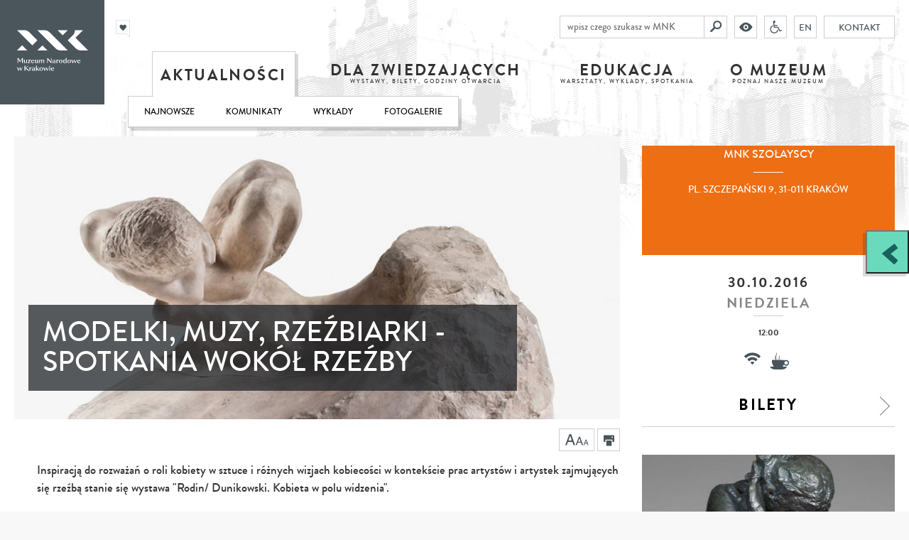

--- FILE ---
content_type: text/html; charset=UTF-8
request_url: https://mnk.pl/aktualnosci/modelki-muzy-rzezbiarki-spotkania-wokol-rzezby
body_size: 51975
content:
<!DOCTYPE html>
<html lang="pl" class="no-js">
    <head>
        <meta charset="UTF-8">
        <meta name="viewport" content="width=device-width, user-scalable=no, initial-scale=1.0, maximum-scale=1.0, minimum-scale=1.0">

                            <title>Modelki, muzy, rzeźbiarki - spotkania wokół rzeźby - Muzeum Narodowe w Krakowie</title>

<meta name="title" content="Modelki, muzy, rzeźbiarki - spotkania wokół rzeźby">
<meta name="description" content="">
<meta name="keywords" content="">

    <meta name="viewport" content="initial-scale=1,width=device-width">
        
        <meta property="og:url"  content="https://mnk.pl/aktualnosci/modelki-muzy-rzezbiarki-spotkania-wokol-rzezby" /><meta property="og:type" content="website" />

<meta property="og:title" content="Modelki, muzy, rzeźbiarki - spotkania wokół rzeźby" />
<meta property="og:description" content="" />

<meta property="og:image" content="https://mnk.pl/media/event/rodin-wyklad-1065x497_original.jpg" />
<meta property="og:image:width" content="1065" />
<meta property="og:image:height" content="497" />

        <link rel="icon" href="/build/assets/favicon_15c9dee6.png">
        <link href="https://fonts.googleapis.com/css?family=PT+Sans:400,700&subset=latin,latin-ext" rel="stylesheet" type="text/css">

        <link href="/build/scripts/front/styles/print.css?v=1" media="print" rel="stylesheet" type="text/css"/>
        
                <link rel="stylesheet" href="/build/assets/bundle_629cb946.css">
        <link rel="stylesheet" href="/build/assets/low_f8340b84.css" type="text/text" class="low_vision">

               
            <style>
                .text .leader, .leader {
                    font-size: 13px;
                    display: block;
                    text-decoration: none;
                    color: #000;
                    margin-top: -13px;
                    margin-bottom: 10px;
                    font-weight: normal;
                }
            </style>        
                

                    <meta name="facebook-domain-verification" content="9lf4mlvuovhuy81us7jjhhbgius4sq" />


<!-- Google Tag Manager -->

<script>(function(w,d,s,l,i){w[l]=w[l]||[];w[l].push({'gtm.start':
new Date().getTime(),event:'gtm.js'});var f=d.getElementsByTagName(s)[0],
j=d.createElement(s),dl=l!='dataLayer'?'&l='+l:'';j.async=true;j.src=
'https://www.googletagmanager.com/gtm.js?id='+i+dl;f.parentNode.insertBefore(j,f);
})(window,document,'script','dataLayer','GTM-T5LFBXX');</script>
<!-- End Google Tag Manager -->

<!-- Facebook Pixel Code -->
<script>
  !function(f,b,e,v,n,t,s)
  {if(f.fbq)return;n=f.fbq=function(){n.callMethod?
  n.callMethod.apply(n,arguments):n.queue.push(arguments)};
  if(!f._fbq)f._fbq=n;n.push=n;n.loaded=!0;n.version='2.0';
  n.queue=[];t=b.createElement(e);t.async=!0;
  t.src=v;s=b.getElementsByTagName(e)[0];
  s.parentNode.insertBefore(t,s)}(window, document,'script',
  'https://connect.facebook.net/en_US/fbevents.js');
  fbq('init', '1074464439423417');
  fbq('track', 'PageView');
</script>
<noscript><img height="1" width="1" style="display:none"
  src="https://www.facebook.com/tr?id=1074464439423417&ev=PageView&noscript=1"
/></noscript>
<!-- End Facebook Pixel Code -->


<meta name="google-site-verification" content="Wtg9EUJsRjIk7ZKtVbxkMLsL0NH1VXkV_0ogYe9lHTM" />

<!-- MailerLite Universal -->
<script>
    (function(w,d,e,u,f,l,n){w[f]=w[f]||function(){(w[f].q=w[f].q||[])
    .push(arguments);},l=d.createElement(e),l.async=1,l.src=u,
    n=d.getElementsByTagName(e)[0],n.parentNode.insertBefore(l,n);})
    (window,document,'script','https://assets.mailerlite.com/js/universal.js','ml');
    ml('account', '938420');
</script>
<!-- End MailerLite Universal -->
                
        
        <!--prod-->

                            <script>
                // Picture element HTML5 shiv
                document.createElement("picture");
            </script>
            <script src="/build/scripts/front/picturefill.min.js?v=1" async></script>
            <script src="https://www.youtube.com/player_api" async></script>
            <script src="https://apis.google.com/js/platform.js" async defer>{
                lang: 'pl'
            }</script>
        
        <style type="text/css">
    @import url("https://assets.mlcdn.com/fonts.css?version=1715603");
</style>
<style type="text/css">
    /* LOADER */
    .ml-form-embedSubmitLoad {
        display: inline-block;
        width: 20px;
        height: 20px;
    }

    .g-recaptcha {
        transform: scale(1);
        -webkit-transform: scale(1);
        transform-origin: 0 0;
        -webkit-transform-origin: 0 0;
        height: ;
    }

    .sr-only {
        position: absolute;
        width: 1px;
        height: 1px;
        padding: 0;
        margin: -1px;
        overflow: hidden;
        clip: rect(0, 0, 0, 0);
        border: 0;
    }

    .ml-form-embedSubmitLoad:after {
        content: " ";
        display: block;
        width: 11px;
        height: 11px;
        margin: 1px;
        border-radius: 50%;
        border: 4px solid #fff;
        border-color: #ffffff #ffffff #ffffff transparent;
        animation: ml-form-embedSubmitLoad 1.2s linear infinite;
    }

    @keyframes ml-form-embedSubmitLoad {
        0% {
            transform: rotate(0deg);
        }

        100% {
            transform: rotate(360deg);
        }
    }

    #mlb2-14974267.ml-form-embedContainer {
        box-sizing: border-box;
        display: table;
        margin: 0 auto;
        position: static;
        width: 100% !important;
    }

    #mlb2-14974267.ml-form-embedContainer h4,
    #mlb2-14974267.ml-form-embedContainer p,
    #mlb2-14974267.ml-form-embedContainer span,
    #mlb2-14974267.ml-form-embedContainer button {
        text-transform: none !important;
        letter-spacing: normal !important;
    }

    #mlb2-14974267.ml-form-embedContainer .ml-form-embedWrapper {
        background-color: #f6f6f6;

        border-width: 0px;
        border-color: transparent;
        border-radius: 4px;
        border-style: solid;
        box-sizing: border-box;
        display: inline-block !important;
        margin: 0;
        padding: 0;
        position: relative;
    }

    #mlb2-14974267.ml-form-embedContainer .ml-form-embedWrapper.embedPopup,
    #mlb2-14974267.ml-form-embedContainer .ml-form-embedWrapper.embedDefault {
        width: 400px;
    }

    #mlb2-14974267.ml-form-embedContainer .ml-form-embedWrapper.embedForm {
        max-width: 400px;
        width: 100%;
    }

    #mlb2-14974267.ml-form-embedContainer .ml-form-align-left {
        text-align: left;
    }

    #mlb2-14974267.ml-form-embedContainer .ml-form-align-center {
        text-align: center;
    }

    #mlb2-14974267.ml-form-embedContainer .ml-form-align-default {
        display: table-cell !important;
        vertical-align: middle !important;
        text-align: center !important;
    }

    #mlb2-14974267.ml-form-embedContainer .ml-form-align-right {
        text-align: right;
    }

    #mlb2-14974267.ml-form-embedContainer .ml-form-embedWrapper .ml-form-embedHeader img {
        border-top-left-radius: 4px;
        border-top-right-radius: 4px;
        height: auto;
        margin: 0 auto !important;
        max-width: 100%;
        width: 1157px;
    }

    #mlb2-14974267.ml-form-embedContainer .ml-form-embedWrapper .ml-form-embedBody,
    #mlb2-14974267.ml-form-embedContainer .ml-form-embedWrapper .ml-form-successBody {
        padding: 20px 20px 0 20px;
    }

    #mlb2-14974267.ml-form-embedContainer .ml-form-embedWrapper .ml-form-embedBody.ml-form-embedBodyHorizontal {
        padding-bottom: 0;
    }

    #mlb2-14974267.ml-form-embedContainer .ml-form-embedWrapper .ml-form-embedBody .ml-form-embedContent,
    #mlb2-14974267.ml-form-embedContainer .ml-form-embedWrapper .ml-form-successBody .ml-form-successContent {
        text-align: left;
        margin: 0 0 20px 0;
    }

    #mlb2-14974267.ml-form-embedContainer .ml-form-embedWrapper .ml-form-embedBody .ml-form-embedContent h4,
    #mlb2-14974267.ml-form-embedContainer .ml-form-embedWrapper .ml-form-successBody .ml-form-successContent h4 {
        color: #000000;
        font-family: 'Trebuchet MS', Helvetica, sans-serif;
        font-size: 30px;
        font-weight: 400;
        margin: 0 0 10px 0;
        text-align: left;
        word-break: break-word;
    }

    #mlb2-14974267.ml-form-embedContainer .ml-form-embedWrapper .ml-form-embedBody .ml-form-embedContent p,
    #mlb2-14974267.ml-form-embedContainer .ml-form-embedWrapper .ml-form-successBody .ml-form-successContent p {
        color: #000000;
        font-family: 'Trebuchet MS', Helvetica, sans-serif;
        font-size: 14px;
        font-weight: 400;
        line-height: 20px;
        margin: 0 0 10px 0;
        text-align: left;
    }

    #mlb2-14974267.ml-form-embedContainer .ml-form-embedWrapper .ml-form-embedBody .ml-form-embedContent ul,
    #mlb2-14974267.ml-form-embedContainer .ml-form-embedWrapper .ml-form-embedBody .ml-form-embedContent ol,
    #mlb2-14974267.ml-form-embedContainer .ml-form-embedWrapper .ml-form-successBody .ml-form-successContent ul,
    #mlb2-14974267.ml-form-embedContainer .ml-form-embedWrapper .ml-form-successBody .ml-form-successContent ol {
        color: #000000;
        font-family: 'Trebuchet MS', Helvetica, sans-serif;
        font-size: 14px;
    }

    #mlb2-14974267.ml-form-embedContainer .ml-form-embedWrapper .ml-form-embedBody .ml-form-embedContent ol ol,
    #mlb2-14974267.ml-form-embedContainer .ml-form-embedWrapper .ml-form-successBody .ml-form-successContent ol ol {
        list-style-type: lower-alpha;
    }

    #mlb2-14974267.ml-form-embedContainer .ml-form-embedWrapper .ml-form-embedBody .ml-form-embedContent ol ol ol,
    #mlb2-14974267.ml-form-embedContainer .ml-form-embedWrapper .ml-form-successBody .ml-form-successContent ol ol ol {
        list-style-type: lower-roman;
    }

    #mlb2-14974267.ml-form-embedContainer .ml-form-embedWrapper .ml-form-embedBody .ml-form-embedContent p a,
    #mlb2-14974267.ml-form-embedContainer .ml-form-embedWrapper .ml-form-successBody .ml-form-successContent p a {
        color: #000000;
        text-decoration: underline;
    }

    #mlb2-14974267.ml-form-embedContainer .ml-form-embedWrapper .ml-block-form .ml-field-group {
        text-align: left !important;
    }

    #mlb2-14974267.ml-form-embedContainer .ml-form-embedWrapper .ml-block-form .ml-field-group label {
        margin-bottom: 5px;
        color: #333333;
        font-size: 14px;
        font-family: 'Trebuchet MS', Helvetica, sans-serif;
        font-weight: bold;
        font-style: normal;
        text-decoration: none;
        ;
        display: inline-block;
        line-height: 20px;
    }

    #mlb2-14974267.ml-form-embedContainer .ml-form-embedWrapper .ml-form-embedBody .ml-form-embedContent p:last-child,
    #mlb2-14974267.ml-form-embedContainer .ml-form-embedWrapper .ml-form-successBody .ml-form-successContent p:last-child {
        margin: 0;
    }

    #mlb2-14974267.ml-form-embedContainer .ml-form-embedWrapper .ml-form-embedBody form {
        margin: 0;
        width: 100%;
    }

    #mlb2-14974267.ml-form-embedContainer .ml-form-embedWrapper .ml-form-embedBody .ml-form-formContent,
    #mlb2-14974267.ml-form-embedContainer .ml-form-embedWrapper .ml-form-embedBody .ml-form-checkboxRow {
        margin: 0 0 20px 0;
        width: 100%;
    }

    #mlb2-14974267.ml-form-embedContainer .ml-form-embedWrapper .ml-form-embedBody .ml-form-checkboxRow {
        float: left;
    }

    #mlb2-14974267.ml-form-embedContainer .ml-form-embedWrapper .ml-form-embedBody .ml-form-formContent.horozintalForm {
        margin: 0;
        padding: 0 0 20px 0;
        width: 100%;
        height: auto;
        float: left;
    }

    #mlb2-14974267.ml-form-embedContainer .ml-form-embedWrapper .ml-form-embedBody .ml-form-fieldRow {
        margin: 0 0 10px 0;
        width: 100%;
    }

    #mlb2-14974267.ml-form-embedContainer .ml-form-embedWrapper .ml-form-embedBody .ml-form-fieldRow.ml-last-item {
        margin: 0;
    }

    #mlb2-14974267.ml-form-embedContainer .ml-form-embedWrapper .ml-form-embedBody .ml-form-fieldRow.ml-formfieldHorizintal {
        margin: 0;
    }

    #mlb2-14974267.ml-form-embedContainer .ml-form-embedWrapper .ml-form-embedBody .ml-form-fieldRow input {
        background-color: #ffffff !important;
        color: #333333 !important;
        border-color: #cccccc;
        border-radius: 4px !important;
        border-style: solid !important;
        border-width: 1px !important;
        font-family: 'Trebuchet MS', Helvetica, sans-serif;
        font-size: 14px !important;
        height: auto;
        line-height: 21px !important;
        margin-bottom: 0;
        margin-top: 0;
        margin-left: 0;
        margin-right: 0;
        padding: 10px 10px !important;
        width: 100% !important;
        box-sizing: border-box !important;
        max-width: 100% !important;
    }

    #mlb2-14974267.ml-form-embedContainer .ml-form-embedWrapper .ml-form-embedBody .ml-form-fieldRow input::-webkit-input-placeholder,
    #mlb2-14974267.ml-form-embedContainer .ml-form-embedWrapper .ml-form-embedBody .ml-form-horizontalRow input::-webkit-input-placeholder {
        color: #333333;
    }

    #mlb2-14974267.ml-form-embedContainer .ml-form-embedWrapper .ml-form-embedBody .ml-form-fieldRow input::-moz-placeholder,
    #mlb2-14974267.ml-form-embedContainer .ml-form-embedWrapper .ml-form-embedBody .ml-form-horizontalRow input::-moz-placeholder {
        color: #333333;
    }

    #mlb2-14974267.ml-form-embedContainer .ml-form-embedWrapper .ml-form-embedBody .ml-form-fieldRow input:-ms-input-placeholder,
    #mlb2-14974267.ml-form-embedContainer .ml-form-embedWrapper .ml-form-embedBody .ml-form-horizontalRow input:-ms-input-placeholder {
        color: #333333;
    }

    #mlb2-14974267.ml-form-embedContainer .ml-form-embedWrapper .ml-form-embedBody .ml-form-fieldRow input:-moz-placeholder,
    #mlb2-14974267.ml-form-embedContainer .ml-form-embedWrapper .ml-form-embedBody .ml-form-horizontalRow input:-moz-placeholder {
        color: #333333;
    }

    #mlb2-14974267.ml-form-embedContainer .ml-form-embedWrapper .ml-form-embedBody .ml-form-fieldRow textarea,
    #mlb2-14974267.ml-form-embedContainer .ml-form-embedWrapper .ml-form-embedBody .ml-form-horizontalRow textarea {
        background-color: #ffffff !important;
        color: #333333 !important;
        border-color: #cccccc;
        border-radius: 4px !important;
        border-style: solid !important;
        border-width: 1px !important;
        font-family: 'Trebuchet MS', Helvetica, sans-serif;
        font-size: 14px !important;
        height: auto;
        line-height: 21px !important;
        margin-bottom: 0;
        margin-top: 0;
        padding: 10px 10px !important;
        width: 100% !important;
        box-sizing: border-box !important;
        max-width: 100% !important;
    }

    #mlb2-14974267.ml-form-embedContainer .ml-form-embedWrapper .ml-form-embedBody .ml-form-fieldRow .custom-radio .custom-control-label::before,
    #mlb2-14974267.ml-form-embedContainer .ml-form-embedWrapper .ml-form-embedBody .ml-form-horizontalRow .custom-radio .custom-control-label::before,
    #mlb2-14974267.ml-form-embedContainer .ml-form-embedWrapper .ml-form-embedBody .ml-form-fieldRow .custom-checkbox .custom-control-label::before,
    #mlb2-14974267.ml-form-embedContainer .ml-form-embedWrapper .ml-form-embedBody .ml-form-horizontalRow .custom-checkbox .custom-control-label::before,
    #mlb2-14974267.ml-form-embedContainer .ml-form-embedWrapper .ml-form-embedBody .ml-form-embedPermissions .ml-form-embedPermissionsOptionsCheckbox .label-description::before,
    #mlb2-14974267.ml-form-embedContainer .ml-form-embedWrapper .ml-form-embedBody .ml-form-interestGroupsRow .ml-form-interestGroupsRowCheckbox .label-description::before,
    #mlb2-14974267.ml-form-embedContainer .ml-form-embedWrapper .ml-form-embedBody .ml-form-checkboxRow .label-description::before {
        border-color: #cccccc !important;
        background-color: #ffffff !important;
    }

    #mlb2-14974267.ml-form-embedContainer .ml-form-embedWrapper .ml-form-embedBody .ml-form-fieldRow input.custom-control-input[type="checkbox"] {
        box-sizing: border-box;
        padding: 0;
        position: absolute;
        z-index: -1;
        opacity: 0;
        margin-top: 5px;
        margin-left: -1.5rem;
        overflow: visible;
    }

    #mlb2-14974267.ml-form-embedContainer .ml-form-embedWrapper .ml-form-embedBody .ml-form-fieldRow .custom-checkbox .custom-control-label::before,
    #mlb2-14974267.ml-form-embedContainer .ml-form-embedWrapper .ml-form-embedBody .ml-form-horizontalRow .custom-checkbox .custom-control-label::before,
    #mlb2-14974267.ml-form-embedContainer .ml-form-embedWrapper .ml-form-embedBody .ml-form-embedPermissions .ml-form-embedPermissionsOptionsCheckbox .label-description::before,
    #mlb2-14974267.ml-form-embedContainer .ml-form-embedWrapper .ml-form-embedBody .ml-form-interestGroupsRow .ml-form-interestGroupsRowCheckbox .label-description::before,
    #mlb2-14974267.ml-form-embedContainer .ml-form-embedWrapper .ml-form-embedBody .ml-form-checkboxRow .label-description::before {
        border-radius: 4px !important;
    }


    #mlb2-14974267.ml-form-embedContainer .ml-form-embedWrapper .ml-form-embedBody .ml-form-checkboxRow input[type=checkbox]:checked~.label-description::after,
    #mlb2-14974267.ml-form-embedContainer .ml-form-embedWrapper .ml-form-embedBody .ml-form-embedPermissions .ml-form-embedPermissionsOptionsCheckbox input[type=checkbox]:checked~.label-description::after,
    #mlb2-14974267.ml-form-embedContainer .ml-form-embedWrapper .ml-form-embedBody .ml-form-fieldRow .custom-checkbox .custom-control-input:checked~.custom-control-label::after,
    #mlb2-14974267.ml-form-embedContainer .ml-form-embedWrapper .ml-form-embedBody .ml-form-horizontalRow .custom-checkbox .custom-control-input:checked~.custom-control-label::after,
    #mlb2-14974267.ml-form-embedContainer .ml-form-embedWrapper .ml-form-embedBody .ml-form-interestGroupsRow .ml-form-interestGroupsRowCheckbox input[type=checkbox]:checked~.label-description::after {
        background-image: url("data:image/svg+xml,%3csvg xmlns='http://www.w3.org/2000/svg' viewBox='0 0 8 8'%3e%3cpath fill='%23fff' d='M6.564.75l-3.59 3.612-1.538-1.55L0 4.26 2.974 7.25 8 2.193z'/%3e%3c/svg%3e");
    }

    #mlb2-14974267.ml-form-embedContainer .ml-form-embedWrapper .ml-form-embedBody .ml-form-fieldRow .custom-radio .custom-control-input:checked~.custom-control-label::after,
    #mlb2-14974267.ml-form-embedContainer .ml-form-embedWrapper .ml-form-embedBody .ml-form-fieldRow .custom-radio .custom-control-input:checked~.custom-control-label::after {
        background-image: url("data:image/svg+xml,%3csvg xmlns='http://www.w3.org/2000/svg' viewBox='-4 -4 8 8'%3e%3ccircle r='3' fill='%23fff'/%3e%3c/svg%3e");
    }

    #mlb2-14974267.ml-form-embedContainer .ml-form-embedWrapper .ml-form-embedBody .ml-form-fieldRow .custom-radio .custom-control-input:checked~.custom-control-label::before,
    #mlb2-14974267.ml-form-embedContainer .ml-form-embedWrapper .ml-form-embedBody .ml-form-horizontalRow .custom-radio .custom-control-input:checked~.custom-control-label::before,
    #mlb2-14974267.ml-form-embedContainer .ml-form-embedWrapper .ml-form-embedBody .ml-form-fieldRow .custom-checkbox .custom-control-input:checked~.custom-control-label::before,
    #mlb2-14974267.ml-form-embedContainer .ml-form-embedWrapper .ml-form-embedBody .ml-form-horizontalRow .custom-checkbox .custom-control-input:checked~.custom-control-label::before,
    #mlb2-14974267.ml-form-embedContainer .ml-form-embedWrapper .ml-form-embedBody .ml-form-embedPermissions .ml-form-embedPermissionsOptionsCheckbox input[type=checkbox]:checked~.label-description::before,
    #mlb2-14974267.ml-form-embedContainer .ml-form-embedWrapper .ml-form-embedBody .ml-form-interestGroupsRow .ml-form-interestGroupsRowCheckbox input[type=checkbox]:checked~.label-description::before,
    #mlb2-14974267.ml-form-embedContainer .ml-form-embedWrapper .ml-form-embedBody .ml-form-checkboxRow input[type=checkbox]:checked~.label-description::before {
        border-color: #000000 !important;
        background-color: #000000 !important;
    }

    #mlb2-14974267.ml-form-embedContainer .ml-form-embedWrapper .ml-form-embedBody .ml-form-fieldRow .custom-radio .custom-control-label::before,
    #mlb2-14974267.ml-form-embedContainer .ml-form-embedWrapper .ml-form-embedBody .ml-form-horizontalRow .custom-radio .custom-control-label::before,
    #mlb2-14974267.ml-form-embedContainer .ml-form-embedWrapper .ml-form-embedBody .ml-form-fieldRow .custom-radio .custom-control-label::after,
    #mlb2-14974267.ml-form-embedContainer .ml-form-embedWrapper .ml-form-embedBody .ml-form-horizontalRow .custom-radio .custom-control-label::after,
    #mlb2-14974267.ml-form-embedContainer .ml-form-embedWrapper .ml-form-embedBody .ml-form-fieldRow .custom-checkbox .custom-control-label::before,
    #mlb2-14974267.ml-form-embedContainer .ml-form-embedWrapper .ml-form-embedBody .ml-form-fieldRow .custom-checkbox .custom-control-label::after,
    #mlb2-14974267.ml-form-embedContainer .ml-form-embedWrapper .ml-form-embedBody .ml-form-horizontalRow .custom-checkbox .custom-control-label::before,
    #mlb2-14974267.ml-form-embedContainer .ml-form-embedWrapper .ml-form-embedBody .ml-form-horizontalRow .custom-checkbox .custom-control-label::after {
        top: 2px;
        box-sizing: border-box;
    }

    #mlb2-14974267.ml-form-embedContainer .ml-form-embedWrapper .ml-form-embedBody .ml-form-embedPermissions .ml-form-embedPermissionsOptionsCheckbox .label-description::before,
    #mlb2-14974267.ml-form-embedContainer .ml-form-embedWrapper .ml-form-embedBody .ml-form-embedPermissions .ml-form-embedPermissionsOptionsCheckbox .label-description::after,
    #mlb2-14974267.ml-form-embedContainer .ml-form-embedWrapper .ml-form-embedBody .ml-form-checkboxRow .label-description::before,
    #mlb2-14974267.ml-form-embedContainer .ml-form-embedWrapper .ml-form-embedBody .ml-form-checkboxRow .label-description::after {
        top: 0px !important;
        box-sizing: border-box !important;
    }

    #mlb2-14974267.ml-form-embedContainer .ml-form-embedWrapper .ml-form-embedBody .ml-form-checkboxRow .label-description::before,
    #mlb2-14974267.ml-form-embedContainer .ml-form-embedWrapper .ml-form-embedBody .ml-form-checkboxRow .label-description::after {
        top: 0px !important;
        box-sizing: border-box !important;
    }

    #mlb2-14974267.ml-form-embedContainer .ml-form-embedWrapper .ml-form-embedBody .ml-form-interestGroupsRow .ml-form-interestGroupsRowCheckbox .label-description::after {
        top: 0px !important;
        box-sizing: border-box !important;
        position: absolute;
        left: -1.5rem;
        display: block;
        width: 1rem;
        height: 1rem;
        content: "";
    }

    #mlb2-14974267.ml-form-embedContainer .ml-form-embedWrapper .ml-form-embedBody .ml-form-interestGroupsRow .ml-form-interestGroupsRowCheckbox .label-description::before {
        top: 0px !important;
        box-sizing: border-box !important;
    }

    #mlb2-14974267.ml-form-embedContainer .ml-form-embedWrapper .ml-form-embedBody .custom-control-label::before {
        position: absolute;
        top: 4px;
        left: -1.5rem;
        display: block;
        width: 16px;
        height: 16px;
        pointer-events: none;
        content: "";
        background-color: #ffffff;
        border: #adb5bd solid 1px;
        border-radius: 50%;
    }

    #mlb2-14974267.ml-form-embedContainer .ml-form-embedWrapper .ml-form-embedBody .custom-control-label::after {
        position: absolute;
        top: 2px !important;
        left: -1.5rem;
        display: block;
        width: 1rem;
        height: 1rem;
        content: "";
    }

    #mlb2-14974267.ml-form-embedContainer .ml-form-embedWrapper .ml-form-embedBody .ml-form-embedPermissions .ml-form-embedPermissionsOptionsCheckbox .label-description::before,
    #mlb2-14974267.ml-form-embedContainer .ml-form-embedWrapper .ml-form-embedBody .ml-form-interestGroupsRow .ml-form-interestGroupsRowCheckbox .label-description::before,
    #mlb2-14974267.ml-form-embedContainer .ml-form-embedWrapper .ml-form-embedBody .ml-form-checkboxRow .label-description::before {
        position: absolute;
        top: 4px;
        left: -1.5rem;
        display: block;
        width: 16px;
        height: 16px;
        pointer-events: none;
        content: "";
        background-color: #ffffff;
        border: #adb5bd solid 1px;
        border-radius: 50%;
    }

    #mlb2-14974267.ml-form-embedContainer .ml-form-embedWrapper .ml-form-embedBody .ml-form-embedPermissions .ml-form-embedPermissionsOptionsCheckbox .label-description::after {
        position: absolute;
        top: 0px !important;
        left: -1.5rem;
        display: block;
        width: 1rem;
        height: 1rem;
        content: "";
    }

    #mlb2-14974267.ml-form-embedContainer .ml-form-embedWrapper .ml-form-embedBody .ml-form-checkboxRow .label-description::after {
        position: absolute;
        top: 0px !important;
        left: -1.5rem;
        display: block;
        width: 1rem;
        height: 1rem;
        content: "";
    }

    #mlb2-14974267.ml-form-embedContainer .ml-form-embedWrapper .ml-form-embedBody .custom-radio .custom-control-label::after {
        background: no-repeat 50%/50% 50%;
    }

    #mlb2-14974267.ml-form-embedContainer .ml-form-embedWrapper .ml-form-embedBody .custom-checkbox .custom-control-label::after,
    #mlb2-14974267.ml-form-embedContainer .ml-form-embedWrapper .ml-form-embedBody .ml-form-embedPermissions .ml-form-embedPermissionsOptionsCheckbox .label-description::after,
    #mlb2-14974267.ml-form-embedContainer .ml-form-embedWrapper .ml-form-embedBody .ml-form-interestGroupsRow .ml-form-interestGroupsRowCheckbox .label-description::after,
    #mlb2-14974267.ml-form-embedContainer .ml-form-embedWrapper .ml-form-embedBody .ml-form-checkboxRow .label-description::after {
        background: no-repeat 50%/50% 50%;
    }

    #mlb2-14974267.ml-form-embedContainer .ml-form-embedWrapper .ml-form-embedBody .ml-form-fieldRow .custom-control,
    #mlb2-14974267.ml-form-embedContainer .ml-form-embedWrapper .ml-form-embedBody .ml-form-horizontalRow .custom-control {
        position: relative;
        display: block;
        min-height: 1.5rem;
        padding-left: 1.5rem;
    }

    #mlb2-14974267.ml-form-embedContainer .ml-form-embedWrapper .ml-form-embedBody .ml-form-fieldRow .custom-radio .custom-control-input,
    #mlb2-14974267.ml-form-embedContainer .ml-form-embedWrapper .ml-form-embedBody .ml-form-horizontalRow .custom-radio .custom-control-input,
    #mlb2-14974267.ml-form-embedContainer .ml-form-embedWrapper .ml-form-embedBody .ml-form-fieldRow .custom-checkbox .custom-control-input,
    #mlb2-14974267.ml-form-embedContainer .ml-form-embedWrapper .ml-form-embedBody .ml-form-horizontalRow .custom-checkbox .custom-control-input {
        position: absolute;
        z-index: -1;
        opacity: 0;
        box-sizing: border-box;
        padding: 0;
    }

    #mlb2-14974267.ml-form-embedContainer .ml-form-embedWrapper .ml-form-embedBody .ml-form-fieldRow .custom-radio .custom-control-label,
    #mlb2-14974267.ml-form-embedContainer .ml-form-embedWrapper .ml-form-embedBody .ml-form-horizontalRow .custom-radio .custom-control-label,
    #mlb2-14974267.ml-form-embedContainer .ml-form-embedWrapper .ml-form-embedBody .ml-form-fieldRow .custom-checkbox .custom-control-label,
    #mlb2-14974267.ml-form-embedContainer .ml-form-embedWrapper .ml-form-embedBody .ml-form-horizontalRow .custom-checkbox .custom-control-label {
        color: #000000;
        font-size: 12px !important;
        font-family: 'Trebuchet MS', Helvetica, sans-serif;
        line-height: 22px;
        margin-bottom: 0;
        position: relative;
        vertical-align: top;
        font-style: normal;
        font-weight: 700;
    }

    #mlb2-14974267.ml-form-embedContainer .ml-form-embedWrapper .ml-form-embedBody .ml-form-fieldRow .custom-select,
    #mlb2-14974267.ml-form-embedContainer .ml-form-embedWrapper .ml-form-embedBody .ml-form-horizontalRow .custom-select {
        background-color: #ffffff !important;
        color: #333333 !important;
        border-color: #cccccc;
        border-radius: 4px !important;
        border-style: solid !important;
        border-width: 1px !important;
        font-family: 'Trebuchet MS', Helvetica, sans-serif;
        font-size: 14px !important;
        line-height: 20px !important;
        margin-bottom: 0;
        margin-top: 0;
        padding: 10px 28px 10px 12px !important;
        width: 100% !important;
        box-sizing: border-box !important;
        max-width: 100% !important;
        height: auto;
        display: inline-block;
        vertical-align: middle;
        background: url('https://assets.mlcdn.com/ml/images/default/dropdown.svg') no-repeat right .75rem center/8px 10px;
        -webkit-appearance: none;
        -moz-appearance: none;
        appearance: none;
    }


    #mlb2-14974267.ml-form-embedContainer .ml-form-embedWrapper .ml-form-embedBody .ml-form-horizontalRow {
        height: auto;
        width: 100%;
        float: left;
    }

    .ml-form-formContent.horozintalForm .ml-form-horizontalRow .ml-input-horizontal {
        width: 70%;
        float: left;
    }

    .ml-form-formContent.horozintalForm .ml-form-horizontalRow .ml-button-horizontal {
        width: 30%;
        float: left;
    }

    .ml-form-formContent.horozintalForm .ml-form-horizontalRow .ml-button-horizontal.labelsOn {
        padding-top: 25px;
    }

    .ml-form-formContent.horozintalForm .ml-form-horizontalRow .horizontal-fields {
        box-sizing: border-box;
        float: left;
        padding-right: 10px;
    }

    #mlb2-14974267.ml-form-embedContainer .ml-form-embedWrapper .ml-form-embedBody .ml-form-horizontalRow input {
        background-color: #ffffff;
        color: #333333;
        border-color: #cccccc;
        border-radius: 4px;
        border-style: solid;
        border-width: 1px;
        font-family: 'Trebuchet MS', Helvetica, sans-serif;
        font-size: 14px;
        line-height: 20px;
        margin-bottom: 0;
        margin-top: 0;
        padding: 10px 10px;
        width: 100%;
        box-sizing: border-box;
        overflow-y: initial;
    }

    #mlb2-14974267.ml-form-embedContainer .ml-form-embedWrapper .ml-form-embedBody .ml-form-horizontalRow button {
        background-color: #000000 !important;
        border-color: #000000;
        border-style: solid;
        border-width: 1px;
        border-radius: 4px;
        box-shadow: none;
        color: #ffffff !important;
        cursor: pointer;
        font-family: 'Trebuchet MS', Helvetica, sans-serif;
        font-size: 14px !important;
        font-weight: 700;
        line-height: 20px;
        margin: 0 !important;
        padding: 10px !important;
        width: 100%;
        height: auto;
    }

    #mlb2-14974267.ml-form-embedContainer .ml-form-embedWrapper .ml-form-embedBody .ml-form-horizontalRow button:hover {
        background-color: #333333 !important;
        border-color: #333333 !important;
    }

    #mlb2-14974267.ml-form-embedContainer .ml-form-embedWrapper .ml-form-embedBody .ml-form-checkboxRow input[type="checkbox"] {
        box-sizing: border-box;
        padding: 0;
        position: absolute;
        z-index: -1;
        opacity: 0;
        margin-top: 5px;
        margin-left: -1.5rem;
        overflow: visible;
    }

    #mlb2-14974267.ml-form-embedContainer .ml-form-embedWrapper .ml-form-embedBody .ml-form-checkboxRow .label-description {
        color: #000000;
        display: block;
        font-family: 'Trebuchet MS', Helvetica, sans-serif;
        font-size: 12px;
        text-align: left;
        margin-bottom: 0;
        position: relative;
        vertical-align: top;
    }

    #mlb2-14974267.ml-form-embedContainer .ml-form-embedWrapper .ml-form-embedBody .ml-form-checkboxRow label {
        font-weight: normal;
        margin: 0;
        padding: 0;
        position: relative;
        display: block;
        min-height: 24px;
        padding-left: 24px;

    }

    #mlb2-14974267.ml-form-embedContainer .ml-form-embedWrapper .ml-form-embedBody .ml-form-checkboxRow label a {
        color: #000000;
        text-decoration: underline;
    }

    #mlb2-14974267.ml-form-embedContainer .ml-form-embedWrapper .ml-form-embedBody .ml-form-checkboxRow label p {
        color: #000000 !important;
        font-family: 'Trebuchet MS', Helvetica, sans-serif !important;
        font-size: 12px !important;
        font-weight: normal !important;
        line-height: 18px !important;
        padding: 0 !important;
        margin: 0 5px 0 0 !important;
    }

    #mlb2-14974267.ml-form-embedContainer .ml-form-embedWrapper .ml-form-embedBody .ml-form-checkboxRow label p:last-child {
        margin: 0;
    }

    #mlb2-14974267.ml-form-embedContainer .ml-form-embedWrapper .ml-form-embedBody .ml-form-embedSubmit {
        margin: 0 0 20px 0;
        float: left;
        width: 100%;
    }

    #mlb2-14974267.ml-form-embedContainer .ml-form-embedWrapper .ml-form-embedBody .ml-form-embedSubmit button {
        background-color: #000000 !important;
        border: none !important;
        border-radius: 4px !important;
        box-shadow: none !important;
        color: #ffffff !important;
        cursor: pointer;
        font-family: 'Trebuchet MS', Helvetica, sans-serif !important;
        font-size: 14px !important;
        font-weight: 700 !important;
        line-height: 21px !important;
        height: auto;
        padding: 10px !important;
        width: 100% !important;
        box-sizing: border-box !important;
    }

    #mlb2-14974267.ml-form-embedContainer .ml-form-embedWrapper .ml-form-embedBody .ml-form-embedSubmit button.loading {
        display: none;
    }

    #mlb2-14974267.ml-form-embedContainer .ml-form-embedWrapper .ml-form-embedBody .ml-form-embedSubmit button:hover {
        background-color: #333333 !important;
    }

    .ml-subscribe-close {
        width: 30px;
        height: 30px;
        background: url('https://assets.mlcdn.com/ml/images/default/modal_close.png') no-repeat;
        background-size: 30px;
        cursor: pointer;
        margin-top: -10px;
        margin-right: -10px;
        position: absolute;
        top: 0;
        right: 0;
    }

    .ml-error input,
    .ml-error textarea,
    .ml-error select {
        border-color: red !important;
    }

    .ml-error .custom-checkbox-radio-list {
        border: 1px solid red !important;
        border-radius: 4px;
        padding: 10px;
    }

    .ml-error .label-description,
    .ml-error .label-description p,
    .ml-error .label-description p a,
    .ml-error label:first-child {
        color: #ff0000 !important;
    }

    #mlb2-14974267.ml-form-embedContainer .ml-form-embedWrapper .ml-form-embedBody .ml-form-checkboxRow.ml-error .label-description p,
    #mlb2-14974267.ml-form-embedContainer .ml-form-embedWrapper .ml-form-embedBody .ml-form-checkboxRow.ml-error .label-description p:first-letter {
        color: #ff0000 !important;
    }

    @media only screen and (max-width: 400px) {

        .ml-form-embedWrapper.embedDefault,
        .ml-form-embedWrapper.embedPopup {
            width: 100% !important;
        }

        .ml-form-formContent.horozintalForm {
            float: left !important;
        }

        .ml-form-formContent.horozintalForm .ml-form-horizontalRow {
            height: auto !important;
            width: 100% !important;
            float: left !important;
        }

        .ml-form-formContent.horozintalForm .ml-form-horizontalRow .ml-input-horizontal {
            width: 100% !important;
        }

        .ml-form-formContent.horozintalForm .ml-form-horizontalRow .ml-input-horizontal>div {
            padding-right: 0px !important;
            padding-bottom: 10px;
        }

        .ml-form-formContent.horozintalForm .ml-button-horizontal {
            width: 100% !important;
        }

        .ml-form-formContent.horozintalForm .ml-button-horizontal.labelsOn {
            padding-top: 0px !important;
        }

    }
</style>



<style type="text/css">
    #mlb2-14974267.ml-form-embedContainer .ml-form-embedWrapper .ml-form-embedBody .ml-form-interestGroupsRow {
        margin-bottom: 20px;
        text-align: left;
        float: left;
        width: 100%;
    }

    #mlb2-14974267.ml-form-embedContainer .ml-form-embedWrapper .ml-form-embedBody .ml-form-interestGroupsRow .ml-form-interestGroupsRowCheckbox {
        margin: 0 0 10px 0;
        width: 100%;
    }

    #mlb2-14974267.ml-form-embedContainer .ml-form-embedWrapper .ml-form-embedBody .ml-form-interestGroupsRow .ml-form-interestGroupsRowCheckbox.last-group {
        margin: 0;
    }

    #mlb2-14974267.ml-form-embedContainer .ml-form-embedWrapper .ml-form-embedBody .ml-form-interestGroupsRow h4 {
        color: ;
        font-family: ;
        font-size: px;
        font-weight: ;
        line-height: px;
        margin: 0 0 10px 0;
        text-align: left;
        word-break: break-word;
    }

    #mlb2-14974267.ml-form-embedContainer .ml-form-embedWrapper .ml-form-embedBody .ml-form-interestGroupsRow .ml-form-interestGroupsRowCheckbox label {
        font-weight: normal;
        margin: 0;
        padding: 0;
        position: relative;
        display: block;
        min-height: 24px;
        padding-left: 24px;
    }

    #mlb2-14974267.ml-form-embedContainer .ml-form-embedWrapper .ml-form-embedBody .ml-form-interestGroupsRow .ml-form-interestGroupsRowCheckbox .label-description {
        color: #000000;
        font-family: 'Open Sans', Arial, Helvetica, sans-serif;
        font-size: 12px;
        line-height: 18px;
        text-align: left;
        margin-bottom: 0;
        position: relative;
        vertical-align: top;
        font-style: normal;
        font-weight: 700;
    }

    #mlb2-14974267.ml-form-embedContainer .ml-form-embedWrapper .ml-form-embedBody .ml-form-interestGroupsRow .ml-form-interestGroupsRowCheckbox .description {
        color: #000000;
        font-family: 'Open Sans', Arial, Helvetica, sans-serif;
        font-size: 12px;
        font-style: italic;
        font-weight: 400;
        line-height: 18px;
        margin: 5px 0 0 0;
        text-align: left;
    }

    #mlb2-14974267.ml-form-embedContainer .ml-form-embedWrapper .ml-form-embedBody .ml-form-interestGroupsRow .ml-form-interestGroupsRowCheckbox input[type="checkbox"] {
        box-sizing: border-box;
        padding: 0;
        position: absolute;
        z-index: -1;
        opacity: 0;
        margin-top: 5px;
        margin-left: -1.5rem;
        overflow: visible;
    }
</style>
<style type="text/css">
    #mlb2-14974267.ml-form-embedContainer .ml-form-embedWrapper .ml-form-embedBody .ml-form-embedPermissions {
        text-align: left;
        float: left;
        width: 100%;
    }

    #mlb2-14974267.ml-form-embedContainer .ml-form-embedWrapper .ml-form-embedBody .ml-form-embedPermissions .ml-form-embedPermissionsContent {
        margin: 0 0 15px 0;
        text-align: left;
    }

    #mlb2-14974267.ml-form-embedContainer .ml-form-embedWrapper .ml-form-embedBody .ml-form-embedPermissions .ml-form-embedPermissionsContent.horizontal {
        margin: 0 0 15px 0;
    }

    #mlb2-14974267.ml-form-embedContainer .ml-form-embedWrapper .ml-form-embedBody .ml-form-embedPermissions .ml-form-embedPermissionsContent h4 {
        color: #000000;
        font-family: 'Open Sans', Arial, Helvetica, sans-serif;
        font-size: 12px;
        font-weight: 700;
        line-height: 18px;
        margin: 0 0 10px 0;
        word-break: break-word;
    }

    #mlb2-14974267.ml-form-embedContainer .ml-form-embedWrapper .ml-form-embedBody .ml-form-embedPermissions .ml-form-embedPermissionsContent p {
        color: #000000;
        font-family: 'Open Sans', Arial, Helvetica, sans-serif;
        font-size: 12px;
        line-height: 18px;
        margin: 0 0 10px 0;
    }

    #mlb2-14974267.ml-form-embedContainer .ml-form-embedWrapper .ml-form-embedBody .ml-form-embedPermissions .ml-form-embedPermissionsContent.privacy-policy p {
        color: #000000;
        font-family: 'Trebuchet MS', Helvetica, sans-serif;
        font-size: 12px;
        line-height: 22px;
        margin: 0 0 10px 0;
    }

    #mlb2-14974267.ml-form-embedContainer .ml-form-embedWrapper .ml-form-embedBody .ml-form-embedPermissions .ml-form-embedPermissionsContent.privacy-policy p a {
        color: #000000;
    }

    #mlb2-14974267.ml-form-embedContainer .ml-form-embedWrapper .ml-form-embedBody .ml-form-embedPermissions .ml-form-embedPermissionsContent.privacy-policy p:last-child {
        margin: 0;
    }

    #mlb2-14974267.ml-form-embedContainer .ml-form-embedWrapper .ml-form-embedBody .ml-form-embedPermissions .ml-form-embedPermissionsContent p a {
        color: #000000;
        text-decoration: underline;
    }

    #mlb2-14974267.ml-form-embedContainer .ml-form-embedWrapper .ml-form-embedBody .ml-form-embedPermissions .ml-form-embedPermissionsContent p:last-child {
        margin: 0 0 15px 0;
    }

    #mlb2-14974267.ml-form-embedContainer .ml-form-embedWrapper .ml-form-embedBody .ml-form-embedPermissions .ml-form-embedPermissionsOptions {
        margin: 0;
        padding: 0;
    }

    #mlb2-14974267.ml-form-embedContainer .ml-form-embedWrapper .ml-form-embedBody .ml-form-embedPermissions .ml-form-embedPermissionsOptionsCheckbox {
        margin: 0 0 10px 0;
    }

    #mlb2-14974267.ml-form-embedContainer .ml-form-embedWrapper .ml-form-embedBody .ml-form-embedPermissions .ml-form-embedPermissionsOptionsCheckbox:last-child {
        margin: 0;
    }

    #mlb2-14974267.ml-form-embedContainer .ml-form-embedWrapper .ml-form-embedBody .ml-form-embedPermissions .ml-form-embedPermissionsOptionsCheckbox label {
        font-weight: normal;
        margin: 0;
        padding: 0;
        position: relative;
        display: block;
        min-height: 24px;
        padding-left: 24px;
    }

    #mlb2-14974267.ml-form-embedContainer .ml-form-embedWrapper .ml-form-embedBody .ml-form-embedPermissions .ml-form-embedPermissionsOptionsCheckbox .label-description {
        color: #000000;
        font-family: 'Trebuchet MS', Helvetica, sans-serif;
        font-size: 12px;
        line-height: 18px;
        text-align: left;
        margin-bottom: 0;
        position: relative;
        vertical-align: top;
        font-style: normal;
        font-weight: 700;
    }

    #mlb2-14974267.ml-form-embedContainer .ml-form-embedWrapper .ml-form-embedBody .ml-form-embedPermissions .ml-form-embedPermissionsOptionsCheckbox .description {
        color: #000000;
        font-family: 'Trebuchet MS', Helvetica, sans-serif;
        font-size: 12px;
        font-style: italic;
        font-weight: 400;
        line-height: 18px;
        margin: 5px 0 0 0;
    }

    #mlb2-14974267.ml-form-embedContainer .ml-form-embedWrapper .ml-form-embedBody .ml-form-embedPermissions .ml-form-embedPermissionsOptionsCheckbox input[type="checkbox"] {
        box-sizing: border-box;
        padding: 0;
        position: absolute;
        z-index: -1;
        opacity: 0;
        margin-top: 5px;
        margin-left: -1.5rem;
        overflow: visible;
    }

    #mlb2-14974267.ml-form-embedContainer .ml-form-embedWrapper .ml-form-embedBody .ml-form-embedPermissions .ml-form-embedMailerLite-GDPR {
        padding-bottom: 20px;
    }

    #mlb2-14974267.ml-form-embedContainer .ml-form-embedWrapper .ml-form-embedBody .ml-form-embedPermissions .ml-form-embedMailerLite-GDPR p {
        color: #000000;
        font-family: 'Open Sans', Arial, Helvetica, sans-serif;
        font-size: 10px;
        line-height: 14px;
        margin: 0;
        padding: 0;
    }

    #mlb2-14974267.ml-form-embedContainer .ml-form-embedWrapper .ml-form-embedBody .ml-form-embedPermissions .ml-form-embedMailerLite-GDPR p a {
        color: #000000;
        text-decoration: underline;

    }

    @media (max-width: 768px) {
        #mlb2-14974267.ml-form-embedContainer .ml-form-embedWrapper .ml-form-embedBody .ml-form-embedPermissions .ml-form-embedPermissionsContent p {
            font-size: 12px !important;
            line-height: 18px !important;
        }

        #mlb2-14974267.ml-form-embedContainer .ml-form-embedWrapper .ml-form-embedBody .ml-form-embedPermissions .ml-form-embedMailerLite-GDPR p {
            font-size: 10px !important;
            line-height: 14px !important;
        }
    }
</style>
    </head>

    <body data-lng="pl" class="page pl">

        <a href="https://mnk.pl/aktualnosci/modelki-muzy-rzezbiarki-spotkania-wokol-rzezby#content-page" class="btn-skip btn-skip--base">{baseAction::__('GO_TO_CONTENT')}</a>

        <!-- Google Tag Manager (noscript) -->
<noscript>
    <iframe src="https://www.googletagmanager.com/ns.html?id=GTM-T5LFBXX" height="0" width="0" style="display:none;visibility:hidden"></iframe>
</noscript>
<!-- End Google Tag Manager (noscript) -->
<div id="fb-root"></div>

<script>
    (function (d, s, id) {
        var js,
            fjs = d.getElementsByTagName(s)[0];
        if (d.getElementById(id)) 
            return;
        
        js = d.createElement(s);
        js.id = id;
        js.src = "//connect.facebook.net/pl_PL/sdk.js#xfbml=1&appId=366732033509813&version=v2.0";
        fjs.parentNode.insertBefore(js, fjs);
    }(document, 'script', 'facebook-jssdk'));
</script>

        <div id="svgImport">
            
<svg xmlns="http://www.w3.org/2000/svg">
    <symbol viewBox="0 0 30 30" id="svg-access">
        <rect width="14.196624" height="2.5180278" x="-77.094193" y="-28.724979"/>
        <path class="filled" d="m 17.817242,17.7541 1.043189,2.086376 c -0.39546,1.220459 -1.111375,2.209104 -2.147741,2.96593 -1.036366,0.756823 -2.192056,1.135233 -3.467067,1.135233 -1.063645,0 -2.047177,-0.264202 -2.950588,-0.792618 C 9.3916233,22.620604 8.6757087,21.90469 8.1472933,21.00128 7.6188779,20.097868 7.3546746,19.114336 7.3546746,18.050692 c 0,-1.234102 0.3562493,-2.359109 1.0687579,-3.375021 0.7125078,-1.015912 1.6483085,-1.735242 2.8074035,-2.157969 l 0.173865,1.339782 c -0.831821,0.368184 -1.4965982,0.932395 -1.9943322,1.692623 -0.4977327,0.76023 -0.7465948,1.593758 -0.7465948,2.500585 0,1.26137 0.4482936,2.340353 1.344894,3.236952 0.896601,0.896601 1.975586,1.344896 3.236955,1.344896 0.859095,0 1.651715,-0.221596 2.377857,-0.664778 0.72614,-0.44318 1.288643,-1.041479 1.687509,-1.794896 0.398866,-0.753418 0.567618,-1.55967 0.506253,-2.418766 z m 5.604583,1.022733 0.593185,1.165917 -2.6182,1.309099 c -0.08864,0.04773 -0.187497,0.07159 -0.296592,0.07159 -0.272732,0 -0.467052,-0.119323 -0.582958,-0.357957 l -2.444334,-4.878439 h -4.827303 c -0.163638,0 -0.30853,-0.05625 -0.434663,-0.168751 -0.126134,-0.112503 -0.199432,-0.250569 -0.219887,-0.414207 L 11.609247,7.5369887 c -0.01363,-0.1090954 0.007,-0.2522776 0.06136,-0.429548 0.09545,-0.3477296 0.289772,-0.6289813 0.582958,-0.8437556 0.293186,-0.214774 0.623867,-0.3221611 0.992053,-0.3221611 0.450002,0 0.835235,0.1602318 1.155688,0.480685 0.320453,0.3204532 0.480686,0.7056863 0.480686,1.1556891 0,0.4704576 -0.177272,0.8710318 -0.531822,1.2017119 -0.35455,0.330681 -0.763643,0.472166 -1.227279,0.424435 l 0.378412,2.9557 h 4.326164 v 1.309099 H 13.66494 l 0.163637,1.3091 h 4.65344 c 0.27273,0 0.467051,0.119322 0.582958,0.357956 l 2.331832,4.653441 2.025015,-1.012508 z" id="svgstore6069c0fbb9681edf4f93ebc26ee84f8apath3303"/>
    </symbol>
    <symbol viewBox="0 0 388.000000 325.000000" id="svg-audiodescription">
        <title>Dostępny dla niepełnosprawnych wzrokowo</title>
        <g id="svgstore77ac97a77cbe62f2ec8de917e92da226g6" stroke="none" transform="translate(0.000000,325.000000) scale(0.100000,-0.100000)">
            <path id="svgstore77ac97a77cbe62f2ec8de917e92da226path8" d="M1564,3228c37-128,106-410,102-417-3-5-34-11-68-15-92-10-280-53-383-88-321-108-628-308-911-593-131-131-289-328-301-375-9-34,74-191,140-266,51-57,146-138,154-131,5,5-32,161-51,216-27,75-22,106,30,172,26,32,50,59,53,59,4,0,35-116,70-257,34-142,67-275,72-295,7-28,28-53,90-108,88-78,153-124,167-118,5,1-8,66-29,143-20,77-65,250-99,385s-73,284-87,332c-13,49-21,97-18,108,7,21,103,100,122,100,5,0,33-91,61-202,29-112,97-378,151-592,69-271,104-394,116-402,26-19,206-96,211-91,3,3-76,328-176,722-100,395-178,721-173,725,20,19,137,90,149,90,7,0,17-19,22-42,9-43,183-725,293-1153,33-126,69-268,81-315,11-47,26-90,32-96,11-10,73-26,164-39,28-5,42-3,42,4,0,6-34,143-75,304-41,162-75,300-75,307,0,8,28-13,63-46,34-34,83-75,108-92,51-34,52-37,125-327,20-82,42-156,47-162,6-9,40-13,103-13,68,0,94,3,94,13,0,6-21,96-46,199-26,104-46,190-43,192,2,2,53,5,113,7l110,4,33-135c18-74,73-286,123-470,49-184,97-365,106-402l16-68h99c62,0,99,4,99,10s-36,154-79,328c-44,174-81,326-83,336-3,17,12,22,137,47,583,113,977,358,1206,751,52,89,99,208,99,251,0,82-250,383-485,585-143,122-288,219-450,297-274,133-536,195-897,211l-156,7-17,61c-10,34-35,129-55,211l-38,150-107,3-108,3,7-23zm651-672c159-54,340-190,441-333,105-147,164-331,164-513-1-255-76-436-255-616-89-89-192-171-202-160-2,2-17,55-34,117-28,106-28,114-12,123,78,43,206,211,242,317,108,318-22,644-311,782-51,25-127,53-169,62l-75,18-21,86c-12,47-25,101-28,120l-7,34,93-5c65-4,119-14,174-32zm-451-103c14-56,26-106,26-112,0-5-21-17-47-25-27-9-72-30-102-46-30-17-55-29-56-28-2,4-75,297-75,302s116,24,170,29c19,1,40-2,47-8,6-5,23-56,37-112zm-435-30c11-38,35-131,54-208l35-141-39-79c-21-44-44-107-51-140l-12-60-18,60c-24,80-148,578-145,582,6,6,133,52,144,53,7,0,21-30,32-67zm1529-42c195-98,368-227,524-390,89-92,238-274,238-289,0-4-16-38-36-77-104-204-271-365-505-489-96-51-274-126-298-126-6,0,7,24,29,52,56,74,135,236,164,340,94,330,29,696-172,959-29,38-50,69-47,69s49-22,103-49z"/>
        </g>
    </symbol>
    <symbol viewBox="0 0 50.068 50.002" id="svg-baby">
        <title>Przewijak</title>
        <path id="svgstore1aa5593344788a6cae5fac387a21e5b4baby" d="m25.084,23.219c6.417,0,11.59-5.2004,11.59-11.622,0-6.3966-5.173-11.597-11.59-11.597s-11.59,5.2004-11.59,11.597c0,6.4211,5.1727,11.622,11.59,11.622zm7.149-7.1536c-1.1224,1.7823-3.9039,4.0284-7.149,4.0284s-6.0267-2.2462-7.149-4.0284h14.298zm-27.327,10.84s7.6858,3.0519,7.6858,3.0519v2.1973h24.985v-2.1973s7.6858-3.2228,7.6858-3.2228c1.342-0.61038,2.4155-1.5626,2.9767-2.9542,0.60999-1.3428,0.60999-2.9054,0-4.297-0.85399-2.0753-2.8547-3.4181-5.1483-3.4181-0.70759,0-1.3908,0.17089-2.1228,0.46387,0,0-3.3915,1.3184-3.3915,1.3184-2.3423,3.9064-7.149,7.593-12.493,7.593-5.3435,0-10.15-3.6866-12.492-7.593,0,0-3.3915-1.3184-3.3915-1.3184-0.73197-0.29298-1.4152-0.46387-2.1227-0.46387-2.2936,0-4.2943,1.3428-5.1971,3.4181-0.56118,1.3916-0.56118,3.0518,0,4.3947,0.60999,1.3916,1.6836,2.4659,3.0255,3.0274zm1.0492,7.9104c-1.5616,0-3.0743,0.56153-4.1723,1.6846-2.6351,2.5636-2.1227,7.4221,1.1712,10.645,1.8299,1.9044,4.1723,2.8566,6.3438,2.8566,1.6104,0,3.1231-0.56154,4.2455-1.6846,2.562-2.5636,2.0496-7.3-1.1712-10.596-1.9031-1.8311-4.2455-2.9054-6.417-2.9054zm42.431,1.6846c-1.098-1.1231-2.6107-1.6846-4.1723-1.6846-2.1715,0-4.5139,0.95218-6.417,2.8566-3.2207,3.2228-3.7819,8.0813-1.1712,10.645,1.1224,1.1231,2.6352,1.6846,4.2455,1.6846,2.1715,0,4.5139-0.95219,6.3438-2.8566,3.2939-3.2228,3.8063-8.0813,1.1712-10.645zm-11.029-1.074c0.48801-0.48831,0.39041,0.29299,0.21961-1.4893h-24.985c-0.1708,1.7823-0.34159,1.001,0.21958,1.4893,3.2939,3.296,5.1239,8.765,3.3427,12.793h17.86c-1.7811-4.0285,0.04882-9.4974,3.3427-12.793z"/>
    </symbol>
    <symbol viewBox="0 0 828.000000 736.000000" id="svg-coffee">
        <title>Kawiarnia</title>
        <g id="svgstore4dc63cfc89dba7dada7de0b4188083dfg6" stroke="none" transform="translate(0.000000,736.000000) scale(0.100000,-0.100000)">
            <path id="svgstore4dc63cfc89dba7dada7de0b4188083dfpath8" d="M2831,7288c-5-13-12-66-16-118-10-142-91-639-125-770-35-138-66-228-155-460-149-385-238-683-257-858-36-329,102-736,276-813,85-37,296-50,296-17,0,28-36,140-89,282-120,316-129,411-68,711,20,99,50,263,67,365,41,245,66,381,96,517,14,62,33,168,44,235,10,68,30,177,44,243,49,237,53,441,11,541-15,36-101,164-111,164-2,0-8-10-13-22z"/>
            <path id="svgstore4dc63cfc89dba7dada7de0b4188083dfpath10" d="M4233,6168c-5-7-27-98-47-203-70-357-94-437-209-705-134-314-175-474-164-643,11-194,101-330,242-368,53-15,205,1,205,21,0,4-11,22-25,41-13,19-36,51-51,71-33,47-81,189-96,285-22,143,20,362,140,733,69,210,91,308,99,431,5,76,2,97-25,190-17,57-32,115-34,128-4,28-21,37-35,19z"/>
            <path id="svgstore4dc63cfc89dba7dada7de0b4188083dfpath12" d="M962,4085c-75-35-75-32-69-427,4-303,7-353,25-429,12-47,39-186,61-310,22-123,51-267,65-319,71-275,245-660,453-1010,55-91,118-199,141-240,22-41,52-90,66-109s23-38,20-42c-3-5-374-9-826-9-451,1-823-2-826-4-9-9,183-287,266-386,261-311,567-511,1007-656,187-61,232-70,414-84,75-6,181-14,236-20,232-23,391-25,1550-28,1064-3,1940,11,2110,32,243,30,366,60,558,136,523,205,828,431,1042,770,24,38,115,236,115,250,0,3-407,4-905,3-498-2-905-1-905,2,0,17,305,559,367,654,41,62,84,134,95,160,11,25,22,47,23,49,8,9,92-45,161-104,102-86,141-113,265-178,330-173,665-223,930-140,198,62,355,158,505,308,159,159,289,376,349,582,23,80,25,101,25,304,0,185-3,229-20,296-54,210-153,403-296,575-135,162-284,259-494,323-227,68-411,74-682,20-99-19-209-47-243-61-40-16-72-23-87-20-14,4-62,32-108,62s-93,57-104,60c-12,2-1194,6-2628,8l-2607,5-49-23zm6303-534c252-66,413-219,498-474,28-83,30-104,31-222,0-114-3-140-27-210-87-262-332-476-589-516-85-13-236-5-322,17-192,50-391,214-481,398-58,117-75,188-75,307,0,123,25,221,87,342,38,74,64,109,138,182,105,106,177,148,291,171,44,9,86,20,94,26,26,16,267,2,355-21z"/>
        </g>
    </symbol>
    <symbol viewBox="0 0 360 369" id="svg-ear">
        <title>Dostępny dla niepełnosprawnych słuchowo</title>
        <path
     d="m 6.2542431,345.51703 0,-28.17364 24.3033599,-24.57636 c 13.36684,-13.51699 32.35315,-32.78885 42.19178,-42.82635 9.83863,-10.0375 18.51333,-18.25 19.2771,-18.25 1.50975,0 18.232377,10.03431 63.124287,37.87735 1.184,0.73434 1.16245,1.20036 -0.14157,3.0621 -1.32078,1.88568 -36.31349,37.96344 -84.684667,87.31055 l -13.47806,13.75 -25.29612,0 -25.2961099,0 0,-28.17365 z m 138.9999969,7.08138 c -9.44879,-1.20162 -20.70961,-6.33331 -25.69002,-11.70727 -3.54133,-3.82115 -3.17513,-9.2947 0.84835,-12.68024 3.73726,-3.14469 5.24985,-2.93502 13.15121,1.82293 7.49294,4.51201 15.92295,6.16327 23.49135,4.60144 13.45116,-2.77579 18.15828,-7.44377 28.90652,-28.66611 8.06705,-15.92834 18.03777,-32.31407 25.09915,-41.24757 1.96977,-2.492 10.62421,-11.73091 19.23209,-20.53091 17.14007,-17.52263 20.30025,-21.64089 25.95724,-33.8267 5.5943,-12.05077 8.00411,-23.1942 8.00411,-37.01252 0,-27.85953 -8.5107,-48.62867 -27.52088,-67.16078 -12.66804,-12.349465 -29.94283,-21.501402 -46.12334,-24.435487 -13.12332,-2.379711 -32.81217,-1.1301 -46.00326,2.919731 -22.94923,7.045702 -43.68539,25.673466 -54.585597,49.035496 -1.95111,4.18176 -6.76692,20.47968 -6.76692,22.901 0,0.93335 -0.60957,2.53063 -1.35459,3.54951 -1.29194,1.76683 -1.69192,1.67106 -8.64848,-2.07071 -4.01165,-2.15777 -7.78626,-4.70377 -8.38803,-5.65778 -2.95219,-4.6802 8.97418,-34.35926 19.23403,-47.86434 12.37,-16.282686 29.690767,-29.503828 47.686387,-36.399577 15.8049,-6.056289 24.00851,-7.611062 39.97068,-7.575364 20.13286,0.04502 35.95455,3.887945 52.33882,12.712541 29.25179,15.755059 48.11808,39.73243 56.95523,72.38498 2.28719,8.45098 2.57144,11.37719 2.57421,26.5 0.003,14.37819 -0.33717,18.27205 -2.20336,25.24803 -7.16175,26.77131 -15.30781,39.96598 -38.36169,62.13675 -20.24008,19.46477 -33.25929,37.11136 -40.66263,55.11522 -4.17189,10.14545 -7.04319,14.97291 -12.49046,21 -11.65882,12.8998 -27.87624,19.04088 -44.65012,16.90773 z M 225.95002,217.7127 c -2.58268,-1.63788 -4.69578,-3.69291 -4.69578,-4.56672 0,-0.87381 1.1163,-3.05229 2.48066,-4.84106 6.03489,-7.91214 11.47605,-24.18983 11.50456,-34.41683 0.0207,-7.42553 -2.63783,-18.45302 -6.43626,-26.69741 -6.56324,-14.24532 -20.4633,-26.63174 -35.7908,-31.89337 -6.27631,-2.15453 -9.60186,-2.66421 -17.56762,-2.69245 -11.39923,-0.0404 -16.99743,1.12641 -26.69054,5.56302 -11.21381,5.13265 -20.02937,13.67042 -27.16278,26.30683 -4.02842,7.1361 -4.36888,7.19032 -12.58722,2.00466 -5.68187,-3.58518 -5.85912,-4.92783 -1.6845,-12.7602 11.16167,-20.94144 32.59599,-35.207981 58.4345,-38.893616 15.07838,-2.150797 35.9876,2.892054 50.17408,12.100906 15.59909,10.12581 26.54108,24.88028 32.48191,43.79946 1.9916,6.34246 2.34401,9.5696 2.34401,21.46476 0,11.89395 -0.35251,15.12258 -2.34329,21.46237 -4.38312,13.95835 -12.29029,27.03763 -16.3458,27.03763 -0.78064,0 -3.53245,-1.34009 -6.11513,-2.97798 z m 66.25721,-90.27202 C 283.77871,106.20027 272.16938,90.234695 253.27525,73.900001 l -3.47899,-3.007719 7.93486,-8.350802 c 4.36417,-4.592941 18.75067,-19.488302 31.96999,-33.100802 l 24.03513,-24.7499996 26.259,0 26.259,0 0,27.2552086 0,27.255208 -35.75514,35.744792 c -19.66532,19.659633 -36.03573,35.744793 -36.37868,35.744793 -0.34295,0 -1.20388,-1.4625 -1.91319,-3.25 z"
     id="path2841" /></symbol><symbol viewBox="0 0 30 30" id="svg-eye"><path class="filled" d="m24.466,14.91s-0.04333-0.06738-0.04333-0.06738-3.9526-6.182-9.1742-6.182c-5.2208,0-9.2172,6.2494-9.2172,6.2494-0.08596,0.13498-0.08596,0.3147,0,0.44968,0,0,3.9964,6.249,9.2172,6.249,5.2216,0,9.2175-6.249,9.2175-6.249,0.08564-0.13498,0.08564-0.3147,0-0.44968zm-9.2175,3.8666c-1.9336,0-3.4806-1.6185-3.4806-3.6418,0-2.0006,1.547-3.6417,3.4806-3.6417,1.9117,0,3.481,1.6411,3.481,3.6417,0,2.0233-1.5693,3.6418-3.481,3.6418z" /><path class="filled" d="m15.249,13.312c0.96138,0,1.7405,0.81536,1.7405,1.821,0,1.0059-0.77907,1.8211-1.7405,1.8211-0.96128,0-1.7407-0.81526-1.7407-1.8211,0-1.0056,0.77938-1.821,1.7407-1.821z" fill-rule="nonzero"/> </symbol><symbol viewBox="0 0 22 22" id="svg-facebook"><path class="filled" d="m9.0593319,20.999758h3.7499851v-9.166418h3.495241s0.254645-3.3332525,0.254645-3.3332525h-3.749886v-2.499968c0-0.972184,0.185152-1.66657,1.458278-1.66657h2.152719s0.138889-3.148089,0.138889-3.148089-1.087975-0.185218-2.499991-0.185218c-3.51837,0-4.9998801,2.222167-4.9998801,4.583292v2.916553h-2.4998909v3.3332525h2.4998909v9.166418z" /></symbol>
     <symbol viewBox="0 0 22 22" id="svg-facebook-fff"><title>facebook</title><path fill="#ffffff" d="m9.0593319,20.999758h3.7499851v-9.166418h3.495241s0.254645-3.3332525,0.254645-3.3332525h-3.749886v-2.499968c0-0.972184,0.185152-1.66657,1.458278-1.66657h2.152719s0.138889-3.148089,0.138889-3.148089-1.087975-0.185218-2.499991-0.185218c-3.51837,0-4.9998801,2.222167-4.9998801,4.583292v2.916553h-2.4998909v3.3332525h2.4998909v9.166418z" /></symbol><symbol viewBox="0 0 22 22" id="svg-flickr"><path class="filled" d="m10.233,11.085c0-2.0185-1.6852-3.6667-3.7494-3.6667-2.064,0-3.7495,1.6482-3.7495,3.6667,0,2.0183,1.6855,3.6666,3.7495,3.6666,2.0642,0,3.7494-1.6483,3.7494-3.6666zm8.8625,0c0-2.0185-1.6853-3.6667-3.7494-3.6667s-3.7495,1.6482-3.7495,3.6667c0,2.0183,1.6854,3.6666,3.7495,3.6666s3.7494-1.6483,3.7494-3.6666z"/> </symbol><symbol viewBox="0 0 22 22" id="svg-flickr-fff"><title>flickr</title><path fill="#ffffff" d="m10.233,11.085c0-2.0185-1.6852-3.6667-3.7494-3.6667-2.064,0-3.7495,1.6482-3.7495,3.6667,0,2.0183,1.6855,3.6666,3.7495,3.6666,2.0642,0,3.7494-1.6483,3.7494-3.6666zm8.8625,0c0-2.0185-1.6853-3.6667-3.7494-3.6667s-3.7495,1.6482-3.7495,3.6667c0,2.0183,1.6854,3.6666,3.7495,3.6666s3.7494-1.6483,3.7494-3.6666z"/> </symbol><symbol viewBox="0 0 937.5 1000" id="svg-googleplus"><path d="M0 793.088q0 38.552 17.08 67.832 29.768 54.656 104.432 82.472 63.44 25.376 136.152 25.376t133.468 -19.52 99.796 -51.972 60.512 -74.176 21.472 -87.108q0 -62.952 -33.672 -108.336 -25.864 -35.136 -69.296 -67.832 -14.64 -11.224 -32.208 -27.328 -34.16 -28.304 -34.16 -55.632 0 -32.208 44.896 -72.712 15.128 -13.176 37.088 -36.112 19.52 -21.472 31.964 -54.168t12.444 -72.224q0 -50.752 -22.204 -95.892t-61.732 -70.028h76.128l75.64 -43.92h-245.952q-53.192 0 -105.408 10.736 -78.568 17.568 -131.76 80.032t-53.192 141.032q0 82.472 59.536 138.104t144.448 55.632q8.784 0 39.04 -2.928 -1.464 5.856 -8.296 23.912 -3.904 10.248 -3.904 24.4 0 38.552 36.112 83.936 -37.088 .488 -84.912 7.32 -109.8 17.568 -168.848 60.024 -34.16 25.376 -54.412 64.416t-20.252 74.664zm104.432 -26.352q0 -33.672 15.128 -60.512 27.328 -47.336 94.184 -67.832 58.072 -18.056 120.536 -18.056 8.784 0 27.816 1.464 .488 0 16.348 10.98t19.764 13.42q13.664 9.272 35.624 27.328 1.464 1.464 8.784 8.296t12.932 12.688 8.54 9.76q1.464 1.952 3.172 4.636t4.148 6.588 4.392 6.344q5.856 9.272 9.76 19.032 7.808 24.4 7.808 43.432 0 34.648 -15.128 61.244t-41.968 41.724q-50.752 29.28 -120.048 29.28 -76.128 0 -139.568 -34.648 -33.184 -17.08 -52.704 -47.336t-19.52 -67.832zm61 -562.664q0 -56.608 29.768 -94.428t80.52 -37.82q36.112 0 66.368 22.448t48.312 59.536q35.136 74.176 35.136 144.936 0 59.048 -25.132 91.744t-77.836 32.696q-27.816 0 -54.656 -14.64 -44.896 -25.376 -76.128 -90.28 -26.352 -57.096 -26.352 -114.192zm411.384 43.432h144.448v144.448h71.736v-144.448h143.96v-72.224h-143.96v-143.472h-71.736v143.472h-144.448v72.224z"/></symbol>
     <symbol viewBox="0 0 937.5 1000" id="svg-googleplus-fff"><title>googleplus</title><path fill="#ffffff" d="M0 793.088q0 38.552 17.08 67.832 29.768 54.656 104.432 82.472 63.44 25.376 136.152 25.376t133.468 -19.52 99.796 -51.972 60.512 -74.176 21.472 -87.108q0 -62.952 -33.672 -108.336 -25.864 -35.136 -69.296 -67.832 -14.64 -11.224 -32.208 -27.328 -34.16 -28.304 -34.16 -55.632 0 -32.208 44.896 -72.712 15.128 -13.176 37.088 -36.112 19.52 -21.472 31.964 -54.168t12.444 -72.224q0 -50.752 -22.204 -95.892t-61.732 -70.028h76.128l75.64 -43.92h-245.952q-53.192 0 -105.408 10.736 -78.568 17.568 -131.76 80.032t-53.192 141.032q0 82.472 59.536 138.104t144.448 55.632q8.784 0 39.04 -2.928 -1.464 5.856 -8.296 23.912 -3.904 10.248 -3.904 24.4 0 38.552 36.112 83.936 -37.088 .488 -84.912 7.32 -109.8 17.568 -168.848 60.024 -34.16 25.376 -54.412 64.416t-20.252 74.664zm104.432 -26.352q0 -33.672 15.128 -60.512 27.328 -47.336 94.184 -67.832 58.072 -18.056 120.536 -18.056 8.784 0 27.816 1.464 .488 0 16.348 10.98t19.764 13.42q13.664 9.272 35.624 27.328 1.464 1.464 8.784 8.296t12.932 12.688 8.54 9.76q1.464 1.952 3.172 4.636t4.148 6.588 4.392 6.344q5.856 9.272 9.76 19.032 7.808 24.4 7.808 43.432 0 34.648 -15.128 61.244t-41.968 41.724q-50.752 29.28 -120.048 29.28 -76.128 0 -139.568 -34.648 -33.184 -17.08 -52.704 -47.336t-19.52 -67.832zm61 -562.664q0 -56.608 29.768 -94.428t80.52 -37.82q36.112 0 66.368 22.448t48.312 59.536q35.136 74.176 35.136 144.936 0 59.048 -25.132 91.744t-77.836 32.696q-27.816 0 -54.656 -14.64 -44.896 -25.376 -76.128 -90.28 -26.352 -57.096 -26.352 -114.192zm411.384 43.432h144.448v144.448h71.736v-144.448h143.96v-72.224h-143.96v-143.472h-71.736v143.472h-144.448v72.224z"/></symbol><symbol id="svg-instagram" viewBox="0 0 19.999523 19.999516"><path id="path2997" class="filled" d="M6.5,19.9c-0.6875-0.032703-1.16-0.074288-1.05-0.092411,0.11-0.018122-0.0854672-0.069978-0.4343716-0.115235-2.548649-0.330589-4.2152234-1.918853-4.66138694-4.442354-0.06857579-0.387865-0.14452661-0.610818-0.17032862-0.5-0.02561145,0.11-0.08201986-0.91375-0.12535203-2.275-0.07313228-2.2974,0.02019624-7.6766393,0.12535203-7.225,0.02580201,0.1108185,0.10175283-0.1121353,0.17032862-0.5,0.43477678-2.4590979,1.93666064-3.96098176,4.39575854-4.39575854,0.3878647-0.06857579,0.6108185-0.14452661,0.5-0.17032862-0.4516393-0.10515579,4.9276-0.19848431,7.225-0.12535203,1.36125,0.04333217,2.385,0.09974058,2.275,0.12535203-0.110818,0.025802,0.112135,0.10175283,0.5,0.17032862,2.521595,0.44582646,4.184113,2.19147824,4.420497,4.64154134,0.04081,0.4229836,0.08635,0.5782365,0.131986,0.45,0.03833-0.1076805,0.10348,0.8729672,0.144789,2.1792172,0.08094,2.55944-0.0236,7.255316-0.154161,6.925-0.05955-0.15067-0.08079-0.100356-0.08608,0.20399-0.01993,1.145452-0.648209,2.57119-1.515029,3.43801s-2.292558,1.4951-3.43801,1.515029c-0.294841,0.0051-0.351186,0.02768-0.208549,0.08348,0.443174,0.173355-5.1131876,0.248973-8.045443,0.109491zm8.637848-1.757006c0.909792-0.181988,1.426356-0.44404,1.993731-1.011415,0.94698-0.94698,1.126139-1.711879,1.201943-5.131579,0.072886-3.2880243-0.059166-6.8736354-0.279894-7.6-0.350003-1.1517722-1.181923-2.0131478-2.326416-2.4087857-1.518183-0.5248183-9.9362406-0.5248183-11.4544239,0-1.1244632,0.3887139-1.8928599,1.1571106-2.2815738,2.2815738-0.5248183,1.5181833-0.5248183,9.9362409,0,11.4544239,0.3950008,1.14265,1.2516729,1.971188,2.4087857,2.329679,1.0826464,0.33542,9.167379,0.400249,10.737848,0.0861zm-6.037848-3.254924c-0.8396154-0.135176-1.9577512-0.730911-2.6271517-1.399726-1.0919908-1.091037-1.6319788-2.759279-1.3783266-4.2582122,0.3667842-2.1674753,2.0320766-3.8076457,4.2054783-4.1420358,2.651195-0.4079013,5.201792,1.4969173,5.606364,4.186904,0.397208,2.641024-1.481173,5.212764-4.106364,5.62213-0.740078,0.115406-0.9333115,0.114376-1.7-0.00906zm2.384147-1.750396c0.717647-0.351112,1.308391-0.948629,1.673932-1.693121,0.253906-0.517128,0.291639-0.705243,0.289756-1.444553-0.00265-1.0408293-0.288936-1.7463639-0.995203-2.4526316-0.707946-0.7079454-1.412076-0.9930383-2.452632-0.9930383-1.0405564,0-1.7446862,0.2850929-2.4526316,0.9930383s-0.9930383,1.4120752-0.9930383,2.4526316c0,0.709324,0.043834,0.944278,0.2648532,1.41965,0.4437057,0.954328,1.3649204,1.728243,2.3542634,1.977822,0.6417518,0.161893,1.6895913,0.04408,2.3107003-0.259798zm3.168645-7.7648816c-0.443499-0.4434999-0.477805-0.9088776-0.100089-1.3577681,0.496952-0.5905938,1.413014-0.4608332,1.706566,0.2417358,0.28746,0.6879871-0.08626,1.3122399-0.846647,1.4142295-0.366428,0.049148-0.442235,0.019397-0.75983-0.2981972z"/></symbol>
     <symbol id="svg-instagram-fff"><title>instagram</title> <path fill="#ffffff" d="M6.5,19.9c-0.6875-0.032703-1.16-0.074288-1.05-0.092411,0.11-0.018122-0.0854672-0.069978-0.4343716-0.115235-2.548649-0.330589-4.2152234-1.918853-4.66138694-4.442354-0.06857579-0.387865-0.14452661-0.610818-0.17032862-0.5-0.02561145,0.11-0.08201986-0.91375-0.12535203-2.275-0.07313228-2.2974,0.02019624-7.6766393,0.12535203-7.225,0.02580201,0.1108185,0.10175283-0.1121353,0.17032862-0.5,0.43477678-2.4590979,1.93666064-3.96098176,4.39575854-4.39575854,0.3878647-0.06857579,0.6108185-0.14452661,0.5-0.17032862-0.4516393-0.10515579,4.9276-0.19848431,7.225-0.12535203,1.36125,0.04333217,2.385,0.09974058,2.275,0.12535203-0.110818,0.025802,0.112135,0.10175283,0.5,0.17032862,2.521595,0.44582646,4.184113,2.19147824,4.420497,4.64154134,0.04081,0.4229836,0.08635,0.5782365,0.131986,0.45,0.03833-0.1076805,0.10348,0.8729672,0.144789,2.1792172,0.08094,2.55944-0.0236,7.255316-0.154161,6.925-0.05955-0.15067-0.08079-0.100356-0.08608,0.20399-0.01993,1.145452-0.648209,2.57119-1.515029,3.43801s-2.292558,1.4951-3.43801,1.515029c-0.294841,0.0051-0.351186,0.02768-0.208549,0.08348,0.443174,0.173355-5.1131876,0.248973-8.045443,0.109491zm8.637848-1.757006c0.909792-0.181988,1.426356-0.44404,1.993731-1.011415,0.94698-0.94698,1.126139-1.711879,1.201943-5.131579,0.072886-3.2880243-0.059166-6.8736354-0.279894-7.6-0.350003-1.1517722-1.181923-2.0131478-2.326416-2.4087857-1.518183-0.5248183-9.9362406-0.5248183-11.4544239,0-1.1244632,0.3887139-1.8928599,1.1571106-2.2815738,2.2815738-0.5248183,1.5181833-0.5248183,9.9362409,0,11.4544239,0.3950008,1.14265,1.2516729,1.971188,2.4087857,2.329679,1.0826464,0.33542,9.167379,0.400249,10.737848,0.0861zm-6.037848-3.254924c-0.8396154-0.135176-1.9577512-0.730911-2.6271517-1.399726-1.0919908-1.091037-1.6319788-2.759279-1.3783266-4.2582122,0.3667842-2.1674753,2.0320766-3.8076457,4.2054783-4.1420358,2.651195-0.4079013,5.201792,1.4969173,5.606364,4.186904,0.397208,2.641024-1.481173,5.212764-4.106364,5.62213-0.740078,0.115406-0.9333115,0.114376-1.7-0.00906zm2.384147-1.750396c0.717647-0.351112,1.308391-0.948629,1.673932-1.693121,0.253906-0.517128,0.291639-0.705243,0.289756-1.444553-0.00265-1.0408293-0.288936-1.7463639-0.995203-2.4526316-0.707946-0.7079454-1.412076-0.9930383-2.452632-0.9930383-1.0405564,0-1.7446862,0.2850929-2.4526316,0.9930383s-0.9930383,1.4120752-0.9930383,2.4526316c0,0.709324,0.043834,0.944278,0.2648532,1.41965,0.4437057,0.954328,1.3649204,1.728243,2.3542634,1.977822,0.6417518,0.161893,1.6895913,0.04408,2.3107003-0.259798zm3.168645-7.7648816c-0.443499-0.4434999-0.477805-0.9088776-0.100089-1.3577681,0.496952-0.5905938,1.413014-0.4608332,1.706566,0.2417358,0.28746,0.6879871-0.08626,1.3122399-0.846647,1.4142295-0.366428,0.049148-0.442235,0.019397-0.75983-0.2981972z" /></symbol><symbol viewBox="0 0 22 22" id="svg-pinterest"><path class="filled" d="m12.056,0.8828c-5.4628,0-8.1942,3.912-8.1942,7.1758,0,1.9675,0.7407,3.7267,2.3379,4.3981,0.27778,0.09252,0.50919,0,0.57868-0.30102,0.046263-0.18516,0.18515-0.69438,0.23152-0.92581,0.069394-0.27786,0.046262-0.37038-0.16212-0.62502-0.46293-0.5556-0.76384-1.25-0.76384-2.2685,0-2.8934,2.1759-5.4859,5.6712-5.4859,3.0786,0,4.7684,1.8749,4.7684,4.398,0,3.3101-1.4583,6.111-3.6341,6.111-1.2037,0-2.1065-0.99529-1.8287-2.2221,0.34717-1.4584,1.0185-3.0323,1.0185-4.0739,0-0.94914-0.50929-1.7131-1.5509-1.7131-1.2268,0-2.199,1.25-2.199,2.9629,0,1.088,0.34717,1.8287,0.34717,1.8287s-1.25,5.3239-1.4583,6.2499c-0.4398,1.8518-0.069394,4.1434-0.046263,4.3749,0.023131,0.11568,0.18515,0.162,0.27778,0.04621,0.11566-0.13884,1.574-1.9443,2.0601-3.7498,0.16202-0.50928,0.8102-3.1481,0.8102-3.1481,0.41666,0.76392,1.574,1.412,2.8239,1.412,3.6805,0,6.1805-3.3564,6.1805-7.8702,0-3.4027-2.8703-6.5739-7.2684-6.5739z" /> </symbol><symbol viewBox="0 0 22 22" id="svg-pinterest-fff"><title>pinterest</title><path fill="#ffffff" id="svgstore37084abbef578f8291581833f7c9ff73facebook2" d="m12.056,0.8828c-5.4628,0-8.1942,3.912-8.1942,7.1758,0,1.9675,0.7407,3.7267,2.3379,4.3981,0.27778,0.09252,0.50919,0,0.57868-0.30102,0.046263-0.18516,0.18515-0.69438,0.23152-0.92581,0.069394-0.27786,0.046262-0.37038-0.16212-0.62502-0.46293-0.5556-0.76384-1.25-0.76384-2.2685,0-2.8934,2.1759-5.4859,5.6712-5.4859,3.0786,0,4.7684,1.8749,4.7684,4.398,0,3.3101-1.4583,6.111-3.6341,6.111-1.2037,0-2.1065-0.99529-1.8287-2.2221,0.34717-1.4584,1.0185-3.0323,1.0185-4.0739,0-0.94914-0.50929-1.7131-1.5509-1.7131-1.2268,0-2.199,1.25-2.199,2.9629,0,1.088,0.34717,1.8287,0.34717,1.8287s-1.25,5.3239-1.4583,6.2499c-0.4398,1.8518-0.069394,4.1434-0.046263,4.3749,0.023131,0.11568,0.18515,0.162,0.27778,0.04621,0.11566-0.13884,1.574-1.9443,2.0601-3.7498,0.16202-0.50928,0.8102-3.1481,0.8102-3.1481,0.41666,0.76392,1.574,1.412,2.8239,1.412,3.6805,0,6.1805-3.3564,6.1805-7.8702,0-3.4027-2.8703-6.5739-7.2684-6.5739z" /> </symbol><symbol viewBox="0 0 30 30" id="svg-search"><title>search</title><path class="filled" d="m11.095,13.097c0,1.173,0.30845,2.2407,0.92592,3.2037,0,0-4.537,4.5185-4.537,4.5185-0.25926,0.25926-0.38889,0.57407-0.38889,0.94444s0.12963,0.68518,0.38889,0.94445c0.25926,0.25926,0.57407,0.38889,0.94444,0.38889s0.68519-0.12965,0.94444-0.38889c0,0,4.5185-4.537,4.5185-4.537,0.96296,0.61748,2.0307,0.92593,3.2037,0.92593,1.6542,0,3.0677-0.58623,4.2407-1.7593,1.1727-1.1727,1.7593-2.5862,1.7593-4.2407,0-1.6542-0.58652-3.0677-1.7593-4.2407-1.173-1.1727-2.5865-1.7593-4.2407-1.7593-1.6545,0-3.068,0.58652-4.2407,1.7593-1.173,1.173-1.7593,2.5865-1.7593,4.2407zm2,0c0-1.0987,0.39178-2.0399,1.1759-2.8241,0.78385-0.78385,1.7251-1.1759,2.8241-1.1759,1.0987,0,2.0399,0.39207,2.8241,1.1759,0.78385,0.78414,1.1759,1.7254,1.1759,2.8241,0,1.099-0.39207,2.0402-1.1759,2.8241-0.78414,0.78414-1.7254,1.1759-2.8241,1.1759-1.099,0-2.0402-0.39178-2.8241-1.1759-0.784-0.784-1.176-1.725-1.176-2.824z"/></symbol><symbol viewBox="0 0 30 30" id="svg-search-grey"><title>search</title><path fill="#49545b" d="m11.095,13.097c0,1.173,0.30845,2.2407,0.92592,3.2037,0,0-4.537,4.5185-4.537,4.5185-0.25926,0.25926-0.38889,0.57407-0.38889,0.94444s0.12963,0.68518,0.38889,0.94445c0.25926,0.25926,0.57407,0.38889,0.94444,0.38889s0.68519-0.12965,0.94444-0.38889c0,0,4.5185-4.537,4.5185-4.537,0.96296,0.61748,2.0307,0.92593,3.2037,0.92593,1.6542,0,3.0677-0.58623,4.2407-1.7593,1.1727-1.1727,1.7593-2.5862,1.7593-4.2407,0-1.6542-0.58652-3.0677-1.7593-4.2407-1.173-1.1727-2.5865-1.7593-4.2407-1.7593-1.6545,0-3.068,0.58652-4.2407,1.7593-1.173,1.173-1.7593,2.5865-1.7593,4.2407zm2,0c0-1.0987,0.39178-2.0399,1.1759-2.8241,0.78385-0.78385,1.7251-1.1759,2.8241-1.1759,1.0987,0,2.0399,0.39207,2.8241,1.1759,0.78385,0.78414,1.1759,1.7254,1.1759,2.8241,0,1.099-0.39207,2.0402-1.1759,2.8241-0.78414,0.78414-1.7254,1.1759-2.8241,1.1759-1.099,0-2.0402-0.39178-2.8241-1.1759-0.784-0.784-1.176-1.725-1.176-2.824z"/></symbol><symbol viewBox="0 0 22 22" id="svg-twitter"><path class="filled" d="m21.118,4.8134c-0.7408,0.32417-1.5278,0.5556-2.3611,0.64824,0.85646-0.50922,1.5046-1.3195,1.8055-2.2685-0.78707,0.4629-1.6667,0.81012-2.5925,0.99534-0.76394-0.78697-1.8287-1.2964-3.0093-1.2964-2.2684,0-4.0971,1.8287-4.0971,4.0972,0,0.32406,0.02313,0.64807,0.09253,0.94897-3.4026-0.18505-6.4118-1.736-8.4489-4.2127-0.34717,0.60175-0.55555,1.2268-0.55555,1.9906,0,1.412,0.71767,2.662,1.8287,3.4027-0.67121-0.023158-1.2963-0.20838-1.8518-0.50922v0.046205c0,1.9907,1.412,3.6573,3.287,4.0277-0.34717,0.09264-0.71757,0.13884-1.0879,0.13884-0.25465,0-0.50929-0.02305-0.76394-0.06937,0.50929,1.6203,2.0371,2.824,3.8194,2.8471-1.3889,1.1111-3.1712,1.9444-5.0925,1.9444-0.32404,0-0.64808-0.02316-0.97212-0.06937,1.8054,1.1573,3.9814,1.6666,6.2961,1.6666,7.546,0,11.666-6.2499,11.666-11.666v-0.53238c0.78707-0.57865,1.4815-1.2962,2.0371-2.1296z"/> </symbol><symbol viewBox="0 0 22 22" id="svg-twitter-fff"><title>twitter</title><path fill="#fff" d="m21.118,4.8134c-0.7408,0.32417-1.5278,0.5556-2.3611,0.64824,0.85646-0.50922,1.5046-1.3195,1.8055-2.2685-0.78707,0.4629-1.6667,0.81012-2.5925,0.99534-0.76394-0.78697-1.8287-1.2964-3.0093-1.2964-2.2684,0-4.0971,1.8287-4.0971,4.0972,0,0.32406,0.02313,0.64807,0.09253,0.94897-3.4026-0.18505-6.4118-1.736-8.4489-4.2127-0.34717,0.60175-0.55555,1.2268-0.55555,1.9906,0,1.412,0.71767,2.662,1.8287,3.4027-0.67121-0.023158-1.2963-0.20838-1.8518-0.50922v0.046205c0,1.9907,1.412,3.6573,3.287,4.0277-0.34717,0.09264-0.71757,0.13884-1.0879,0.13884-0.25465,0-0.50929-0.02305-0.76394-0.06937,0.50929,1.6203,2.0371,2.824,3.8194,2.8471-1.3889,1.1111-3.1712,1.9444-5.0925,1.9444-0.32404,0-0.64808-0.02316-0.97212-0.06937,1.8054,1.1573,3.9814,1.6666,6.2961,1.6666,7.546,0,11.666-6.2499,11.666-11.666v-0.53238c0.78707-0.57865,1.4815-1.2962,2.0371-2.1296z"/></symbol><symbol viewBox="0 0 69 49" id="svg-wifi"><title>wifi</title><path id="svgstore7240d7f1fdb7ca50fc1a33b5b5cc6201wifi" d="M68.581309,16.238105c0.560136-0.563202,0.560136-1.448184,0-2.011357-18.804638-18.987146-49.372165-18.987146-68.176806,0-0.560128,0.563173-0.560128,1.448155,0,2.011357,0,0,6.08152,6.114483,6.08152,6.114483,0.160039,0.160903,0.320081,0.24137,0.480119,0.321836,0.160039,0.080437,0.320077,0.160903,0.560132,0.160903,0.320077,0,0.720175-0.160903,0.96023-0.482739,14.403553-14.401255,37.609283-14.401255,52.012832,0,0.240059,0.321836,0.560136,0.482739,0.960234,0.482739,0.240055,0,0.400093-0.080466,0.560132-0.160903,0.160038-0.080466,0.320076-0.160933,0.480114-0.321836,0,0,6.081493-6.114483,6.081493-6.114483zm-13.203231,13.355347c0.560131-0.563176,0.560131-1.528622,0-2.091797-11.52286-11.585385-30.24748-11.585385-41.770311,0-0.560137,0.563175-0.560137,1.528621,0,2.091797,0,0,6.081492,6.114512,6.081492,6.114512,0.160038,0.160903,0.320076,0.241369,0.480115,0.321803,0.160038,0.080467,0.400097,0.080467,0.560164,0.080467,0.400098,0,0.720175-0.160901,1.040251-0.40227,7.041722-7.079961,18.404544-7.079961,25.446266,0,0.240059,0.241369,0.640153,0.40227,1.040251,0.40227,0.160038,0,0.400093,0,0.560132-0.080467,0.160038-0.080434,0.320076-0.1609,0.480119-0.321803,0,0,6.081521-6.114512,6.081521-6.114512zm-13.283286,13.274906c0.560136-0.563172,0.560136-1.448155,0-2.011357-4.161028-4.264058-11.042712-4.264058-15.283761,0-0.560137,0.563202-0.560137,1.448185,0,2.011357,0,0,6.641624,6.677688,6.641624,6.677688,0.560136,0.563173,1.520365,0.563173,2.08053,0,0,0,6.561607-6.677688,6.561607-6.677688z"/></symbol>
<symbol id="svg-nophoto"  viewBox="0 0 452.14 452.14">
    <title>Zakaz fotografowania</title><path  d="M227.14,427.14c-111.566,0-202-90.446-202-202c0-111.566,90.434-202,202-202
	c111.554,0,202,90.434,202,202C429.14,336.693,338.693,427.14,227.14,427.14z M99.176,122.426
	c-3.23,4.007-10.479,14.771-10.479,14.771c-16.281,25.422-25.848,55.53-25.848,87.943c0,90.557,73.549,163.965,164.279,163.965
	c32.364,0,62.422-9.494,87.844-25.633l2.824-1.738c4.13-2.736,8.149-5.609,11.996-8.691L99.176,122.426z M227.127,61.175
	c-32.352,0-62.41,9.494-87.827,25.626l-2.805,1.726c-4.13,2.744-8.156,5.622-12.009,8.71l230.604,230.604
	c3.23-3.994,6.214-8.174,9.05-12.452l1.431-2.317c16.273-25.423,25.842-55.519,25.842-87.932
	C391.413,134.583,317.857,61.175,227.127,61.175z M285.456,232.956c0-0.209,0.063-0.395,0.063-0.604
	c0-29.979-24.844-54.242-55.803-55.136l-44.273-44.268c0.87-6.941,4.075-8.809,13.636-8.809H255.2
	c11.541,0,14.019,2.244,14.019,13.525v13.525h56.11c11.552,0,28.061,15.781,28.061,27.057v108.219c0,3.304-1.627,6.953-3.921,10.504
	L285.456,232.956z M170.506,232.353c0,30.539,25.743,55.296,57.503,55.296c3.477,0,6.83-0.419,10.122-1.023l26.884,26.89h-136.07
	c-11.552,0-28.055-15.781-28.055-27.05V178.246c0-5.899,4.543-12.934,10.492-18.364l60.634,60.634
	C171.123,224.338,170.506,228.265,170.506,232.353z"/>
    </symbol>
     <symbol viewBox="0 0 22 22" id="svg-youtube"><path class="filled" fill-rule="evenodd" d="m11.013,3.9182c-9.9998,0-9.9998,0-9.9998,7.0832,0,7.0831,0,7.0831,9.9998,7.0831s9.9998,0,9.9998-7.0831c0-7.0832,0-7.0832-9.9998-7.0832zm-2.5,10.833v-7.4998s6.2499,3.75,6.2499,3.75-6.2499,3.7499-6.2499,3.7499z"/> </symbol>
     <symbol viewBox="0 0 22 22" id="svg-youtube-fff"><title>youtube</title><path fill="#ffffff"  fill-rule="evenodd" d="m11.013,3.9182c-9.9998,0-9.9998,0-9.9998,7.0832,0,7.0831,0,7.0831,9.9998,7.0831s9.9998,0,9.9998-7.0831c0-7.0832,0-7.0832-9.9998-7.0832zm-2.5,10.833v-7.4998s6.2499,3.75,6.2499,3.75-6.2499,3.7499-6.2499,3.7499z"/> </symbol><symbol viewBox="0 0 22 22" id="svg-wheelchair"><title>wheelchair</title> <path d="m 10.462567,11.812576 1.043189,2.086376 c -0.39546,1.220459 -1.111375,2.209104 -2.1477406,2.96593 -1.036366,0.756823 -2.192056,1.135233 -3.467067,1.135233 -1.063645,0 -2.047177,-0.264202 -2.950588,-0.792618 C 2.0369487,16.67908 1.3210341,15.963166 0.7926187,15.059756 0.2642033,14.156344 0,13.172812 0,12.109168 0,10.875066 0.3562493,9.750059 1.0687579,8.734147 1.7812657,7.718235 2.7170664,6.998905 3.8761614,6.576178 l 0.173865,1.339782 c -0.831821,0.368184 -1.4965982,0.932395 -1.9943322,1.692623 -0.4977327,0.76023 -0.7465948,1.593758 -0.7465948,2.500585 0,1.26137 0.4482936,2.340353 1.344894,3.236952 0.896601,0.896601 1.975586,1.344896 3.236955,1.344896 0.859095,0 1.651715,-0.221596 2.377857,-0.664778 0.72614,-0.44318 1.288643,-1.041479 1.687509,-1.794896 0.3988656,-0.753418 0.5676176,-1.55967 0.5062526,-2.418766 z m 5.604583,1.022733 0.593185,1.165917 -2.6182,1.309099 c -0.08864,0.04773 -0.187497,0.07159 -0.296592,0.07159 -0.272732,0 -0.467052,-0.119323 -0.582958,-0.357957 L 10.718251,10.145519 H 5.8909484 c -0.163638,0 -0.30853,-0.05625 -0.434663,-0.168751 C 5.3301514,9.864265 5.2568534,9.726199 5.2363984,9.562561 L 4.2545724,1.5954647 c -0.01363,-0.1090954 0.007,-0.2522776 0.06136,-0.429548 0.09545,-0.3477296 0.289772,-0.6289813 0.582958,-0.8437556 C 5.1920764,0.1073871 5.5227574,0 5.8909434,0 c 0.450002,0 0.835235,0.1602318 1.155688,0.480685 0.320453,0.3204532 0.480686,0.7056863 0.480686,1.1556891 0,0.4704576 -0.177272,0.8710318 -0.531822,1.2017119 -0.35455,0.330681 -0.763643,0.472166 -1.227279,0.424435 l 0.378412,2.9557 H 10.472792 V 7.52732 H 6.3102654 l 0.163637,1.3091 h 4.6534396 c 0.27273,0 0.467051,0.119322 0.582958,0.357956 l 2.331832,4.653441 2.025015,-1.012508 z"
     id="path3303" /></symbol><symbol viewBox="0 0 26 29" id="svg-list"><title>List</title><path id="bottom_dot" d="M5,10h-1c-0.552,0-1,0.447-1,1v1c0,0.553,0.448,1,1,1h1c0.552,0,1-0.447,1-1v-1c0-0.553-0.448-1-1-1z"/><path id="middle_dot" d="M5,17h-1c-0.552,0-1,0.447-1,1v1c0,0.553,0.448,1,1,1h1c0.552,0,1-0.447,1-1v-1c0-0.553-0.448-1-1-1z"/><path id="top_dot" d="M5,3h-1c-0.552,0-1,0.447-1,1v1c0,0.553,0.448,1,1,1h1c0.552,0,1-0.447,1-1v-1c0-0.553-0.448-1-1-1z"/><path id="bottom_line" d="M20,17h-11c-0.552,0-1,0.447-1,1v1c0,0.553,0.448,1,1,1h11c0.552,0,1-0.447,1-1v-1c0-0.553-0.448-1-1-1z"/><path id="middle_line" d="M20,10h-11c-0.552,0-1,0.447-1,1v1c0,0.553,0.448,1,1,1h11c0.552,0,1-0.447,1-1v-1c0-0.553-0.448-1-1-1z"/><path id="top_line" d="M20,3h-11c-0.552,0-1,0.447-1,1v1c0,0.553,0.448,1,1,1h11c0.552,0,1-0.447,1-1v-1c0-0.553-0.448-1-1-1z"/></symbol><symbol id="svg-grid" viewBox="0 0 22 34"><title>grid</title><path id="path5" d="M15.42,7.221c0-0.951-0.771-1.721-1.721-1.721h-6.97c-0.951,0-1.721,0.771-1.721,1.721v6.103c0,0.951,0.771,1.721,1.721,1.721h6.971c0.951,0,1.721-0.771,1.721-1.721v-6.103z"/><path id="path7" d="M27.742,7.221c0-0.951-0.77-1.721-1.721-1.721h-6.971c-0.951,0-1.721,0.771-1.721,1.721v6.103c0,0.951,0.77,1.721,1.721,1.721h6.971c0.951,0,1.721-0.771,1.721-1.721v-6.103z"/><path id="path9" d="m15.42,18.676c0-0.951-0.771-1.721-1.721-1.721h-6.97c-0.951,0-1.721,0.77-1.721,1.721v6.104c0,0.95,0.771,1.721,1.721,1.721h6.971c0.951,0,1.721-0.771,1.721-1.721v-6.104z"/><path id="path11" d="m27.742,18.676c0-0.951-0.77-1.721-1.721-1.721h-6.971c-0.951,0-1.721,0.77-1.721,1.721v6.104c0,0.95,0.77,1.721,1.721,1.721h6.971c0.951,0,1.721-0.771,1.721-1.721v-6.104z"/></symbol><symbol id="svg-heart" viewBox="0 0 155.91 196.95"><title>heart</title><path class="filled" d="M110.875,58.022c-7.245-7.55-19.01-7.55-26.256,0l-4.931,5.111l-4.933-5.128 c-7.263-7.549-19.009-7.549-26.255,0c-8.159,8.482-8.159,22.254,0,30.737l31.188,32.477l31.187-32.458 C119.033,80.277,119.033,66.505,110.875,58.022z"/><polygon fill="none" stroke="#CFCFCF" stroke-width="4.7729" points="3.121,2.875 152.789,2.875 152.789,189.797 115.375,152.382 3.121,152.382"/></symbol>
<symbol id="svg-mnklogo" viewBox="0 0 300 288.23"><title>LOGO</title>
<path fill="#FFFFFF" d="M25.795,22.228H3.593v112.866h23.803V23.825h20.606v111.27h23.802V23.825h20.601v111.27h23.81V0h-90.42
	V22.228z M136.815,135.094h23.804V23.825h20.604v111.27h23.803V0h-68.211V135.094z M270.039,45.728h23.807v-23.72h-23.807V45.728z
	 M249.431,0h-23.803v135.094h23.803V90.169h20.608v44.925h23.8V66.343h-44.408V0z"/>
<path fill="#FFFFFF" d="M46.065,155.587c-0.112-1.096-0.287-1.557-0.691-1.557s-0.634,0.402-0.863,0.922l-16.916,36.145
	L9.979,154.892c-0.288-0.633-0.518-0.861-0.864-0.861c-0.349,0-0.579,0.402-0.636,1.035l-4.14,37.531
	c-0.229,2.182-0.404,4.428-2.305,4.771c-0.859,0.174-1.263,0.174-1.725,0.174c-0.292,0-0.576,0.113-0.576,0.289
	c0,0.402,0.402,0.518,0.975,0.518c1.559,0,4.319-0.176,4.842-0.176c0.459,0,3.215,0.176,5.348,0.176
	c0.689,0,1.035-0.115,1.035-0.518c0-0.176-0.23-0.289-0.459-0.289c-0.346,0-1.211-0.057-2.188-0.289
	c-0.862-0.172-1.492-0.924-1.492-1.785c0-0.982,0-2.016,0.057-2.93l2.299-26.711h0.231c0.634,1.557,7.081,15.371,7.603,16.406
	c0.285,0.576,5.234,10.535,6.727,13.348c1.095,2.074,1.384,2.652,1.788,2.652c0.517,0,0.691-0.52,1.896-3.053l14.099-29.928h0.174
	l2.762,29.697c0.118,1.037,0.061,2.014-0.232,2.074c-0.285,0.057-0.396,0.172-0.396,0.4c0,0.289,0.285,0.459,1.609,0.578
	c2.132,0.17,8.343,0.346,9.611,0.346c0.69,0,1.211-0.176,1.211-0.518c0-0.232-0.175-0.289-0.466-0.289c-0.572,0-2.071,0-3.743-0.518
	c-2.468-0.809-2.872-4.025-3.102-6.098L46.065,155.587z M65.704,179.931c0,8.402,2.191,12.432,5.012,15.137
	c4.089,3.855,9.902,4.086,11.861,4.086c3.393,0,7.707-0.574,11.854-4.262c4.601-4.082,5.292-10.994,5.292-17.207v-6.154
	c0-8.986,0-10.59,0.116-12.432c0.113-2.018,0.579-2.939,2.131-3.283c0.69-0.115,1.033-0.176,1.438-0.176
	c0.229,0,0.461-0.113,0.461-0.344c0-0.344-0.287-0.459-0.921-0.459c-1.729,0-4.434,0.17-4.837,0.17c-0.342,0-3.507-0.17-6.098-0.17
	c-0.634,0-0.921,0.115-0.921,0.459c0,0.23,0.229,0.344,0.459,0.344c0.516,0,1.5,0.061,1.958,0.176
	c1.903,0.4,2.362,1.324,2.475,3.283c0.117,1.842,0.117,3.445,0.117,12.432v7.193c0,5.922-0.689,10.818-3.343,14.1
	c-2.071,2.471-5.526,4.141-9.032,4.141c-3.283,0-5.875-0.518-8.693-3.164c-2.473-2.357-4.318-5.928-4.318-14.215v-8.055
	c0-8.986,0-10.59,0.117-12.432c0.112-2.018,0.578-3.055,2.132-3.283c0.689-0.115,1.031-0.176,1.435-0.176
	c0.229,0,0.461-0.113,0.461-0.344c0-0.344-0.287-0.459-0.921-0.459c-1.728,0-5.184,0.17-5.7,0.17c-0.517,0-4.022-0.17-6.615-0.17
	c-0.633,0-0.925,0.115-0.925,0.459c0,0.23,0.229,0.344,0.464,0.344c0.517,0,1.495,0.061,1.958,0.176
	c1.896,0.4,2.351,1.324,2.471,3.283c0.109,1.842,0.109,3.445,0.109,12.432V179.931z M119.838,195.87
	c8.748-13.236,17.438-26.473,25.78-39.711c0.229-0.344,0.229-0.459,0.229-0.689c0-0.35-0.291-0.463-1.15-0.463h-16.058
	c-1.783,0-4.548,0.059-10.014-0.17c-1.554-0.059-1.901-0.404-2.417-0.404c-0.347,0-0.459,0.289-0.58,1.094
	c-0.285,1.729-1.15,6.963-1.15,7.652c0,0.461,0.058,0.75,0.35,0.75c0.284,0,0.516-0.174,0.629-1.035
	c0.171-1.324,1.21-3.453,3.288-4.545c1.838-0.979,5.347-1.154,8.286-1.154h12.488c-7.999,13.01-16.691,25.955-25.269,38.906
	c-0.688,1.037-0.808,1.324-0.808,1.613c0,0.406,0.348,0.459,1.037,0.459c10.072,0,19.739,0.291,29.36,0.291
	c1.317,0,1.375-0.115,1.717-1.5c0.347-1.438,1.155-4.83,1.155-6.617c0-1.096-0.117-1.324-0.459-1.324
	c-0.291,0-0.404,0.348-0.521,0.924c-0.113,0.807-0.636,2.361-1.15,3.109c-1.207,1.723-3.046,2.814-9.094,2.814H119.838z
	 M162.284,181.661c0,5.52,0,10.068-0.284,12.482c-0.232,1.672-0.524,2.938-1.668,3.168c-0.517,0.113-1.207,0.23-1.729,0.23
	c-0.343,0-0.459,0.172-0.459,0.342c0,0.35,0.285,0.465,0.918,0.465c0.866,0,2.184-0.115,3.338-0.115
	c1.209-0.061,2.191-0.061,2.301-0.061c0.865,0,2.25,0.061,4.495,0.176c2.243,0.055,5.41,0.17,9.724,0.17c2.25,0,2.709,0,3.112-1.494
	c0.281-1.209,0.742-5.121,0.742-5.582c0-0.4,0-0.863-0.337-0.863c-0.292,0-0.405,0.23-0.521,0.863
	c-0.405,2.357-1.096,3.508-2.594,4.139c-1.498,0.635-4.028,0.635-5.525,0.635c-5.64,0-6.504-0.748-6.677-4.715
	c-0.057-1.211,0-7.891,0-9.84v-5.07c0-0.23,0.117-0.402,0.402-0.402c0.982,0,6.676,0.117,8.23,0.289
	c2.245,0.229,2.767,1.207,2.996,2.016c0.229,0.75,0.229,1.324,0.229,1.9c0,0.285,0.112,0.516,0.406,0.516
	c0.397,0,0.397-0.631,0.397-1.092c0-0.404,0.117-2.533,0.229-3.686c0.175-1.9,0.465-2.879,0.465-3.223
	c0-0.35-0.115-0.465-0.29-0.465c-0.23,0-0.459,0.289-0.864,0.748c-0.516,0.576-1.324,0.689-2.704,0.809
	c-1.324,0.113-8.404,0.113-9.151,0.113c-0.287,0-0.347-0.172-0.347-0.574v-15.881c0-0.404,0.117-0.578,0.347-0.578
	c0.634,0,6.907,0.059,7.882,0.174c3.108,0.344,3.688,1.037,4.092,1.959c0.287,0.686,0.342,1.668,0.342,2.07
	c0,0.455,0.117,0.744,0.466,0.744c0.229,0,0.342-0.348,0.397-0.633c0.119-0.688,0.231-3.221,0.291-3.797
	c0.171-1.611,0.461-2.303,0.461-2.707c0-0.285-0.057-0.518-0.229-0.518c-0.292,0-0.523,0.232-0.808,0.287
	c-0.462,0.117-1.383,0.23-2.476,0.291c-1.324,0.055-12.781,0.055-13.186,0.055l-2.359-0.115c-1.263-0.055-2.813-0.055-4.143-0.055
	c-0.629,0-0.92,0.115-0.92,0.459c0,0.23,0.229,0.344,0.461,0.344c0.521,0,1.496,0.061,1.959,0.176
	c1.896,0.4,2.355,1.324,2.472,3.283c0.113,1.842,0.113,3.445,0.113,12.432V181.661z M197.467,179.931
	c0,8.402,2.187,12.432,5.009,15.137c4.084,3.855,9.902,4.086,11.86,4.086c3.39,0,7.71-0.574,11.855-4.262
	c4.602-4.082,5.291-10.994,5.291-17.207v-6.154c0-8.986,0-10.59,0.119-12.432c0.109-2.018,0.575-2.939,2.13-3.283
	c0.691-0.115,1.034-0.176,1.438-0.176c0.229,0,0.459-0.113,0.459-0.344c0-0.344-0.287-0.459-0.921-0.459
	c-1.726,0-4.431,0.17-4.835,0.17c-0.349,0-3.505-0.17-6.1-0.17c-0.632,0-0.918,0.115-0.918,0.459c0,0.23,0.229,0.344,0.459,0.344
	c0.517,0,1.499,0.061,1.958,0.176c1.9,0.4,2.363,1.324,2.475,3.283c0.109,1.842,0.109,3.445,0.109,12.432v7.193
	c0,5.922-0.684,10.818-3.335,14.1c-2.07,2.471-5.525,4.141-9.035,4.141c-3.28,0-5.872-0.518-8.694-3.164
	c-2.47-2.357-4.315-5.928-4.315-14.215v-8.055c0-8.986,0-10.59,0.118-12.432c0.118-2.018,0.577-3.055,2.131-3.283
	c0.69-0.115,1.034-0.176,1.432-0.176c0.232,0,0.461-0.113,0.461-0.344c0-0.344-0.287-0.459-0.916-0.459
	c-1.728,0-5.183,0.17-5.698,0.17c-0.517,0-4.03-0.17-6.617-0.17c-0.634,0-0.919,0.115-0.919,0.459c0,0.23,0.23,0.344,0.459,0.344
	c0.518,0,1.492,0.061,1.96,0.176c1.889,0.4,2.351,1.324,2.467,3.283c0.114,1.842,0.114,3.445,0.114,12.432V179.931z
	 M288.569,155.587c-0.111-1.096-0.286-1.557-0.691-1.557c-0.403,0-0.633,0.402-0.862,0.922l-16.925,36.145l-17.607-36.205
	c-0.292-0.633-0.522-0.861-0.864-0.861c-0.349,0-0.579,0.402-0.634,1.035l-4.146,37.531c-0.23,2.182-0.404,4.428-2.301,4.771
	c-0.864,0.174-1.268,0.174-1.729,0.174c-0.284,0-0.571,0.113-0.571,0.289c0,0.402,0.404,0.518,0.976,0.518
	c1.555,0,4.314-0.176,4.83-0.176c0.462,0,3.227,0.176,5.359,0.176c0.689,0,1.037-0.115,1.037-0.518c0-0.176-0.229-0.289-0.459-0.289
	c-0.348,0-1.212-0.057-2.188-0.289c-0.865-0.172-1.499-0.924-1.499-1.785c0-0.982,0-2.016,0.057-2.93l2.299-26.711h0.237
	c0.628,1.557,7.075,15.371,7.593,16.406c0.289,0.576,5.238,10.535,6.735,13.348c1.091,2.074,1.38,2.652,1.78,2.652
	c0.521,0,0.695-0.52,1.9-3.053l14.106-29.928h0.171l2.764,29.697c0.115,1.037,0.054,2.014-0.23,2.074
	c-0.288,0.057-0.404,0.172-0.404,0.4c0,0.289,0.291,0.459,1.614,0.578c2.121,0.17,8.342,0.346,9.61,0.346
	c0.691,0,1.207-0.176,1.207-0.518c0-0.232-0.168-0.289-0.461-0.289c-0.572,0-2.068,0-3.74-0.518
	c-2.475-0.809-2.879-4.025-3.109-6.098L288.569,155.587z"/>
<path fill="#FFFFFF" d="M6.124,217.407c1.431,1.609,6.483,7.244,11.671,12.832c4.738,5.1,11.176,11.666,11.666,12.117
	c2.372,2.367,2.909,2.859,3.266,2.859c0.318,0,0.404-0.219,0.404-3.17l0.092-26.203c0-2.68,0.175-3.664,1.652-3.979
	c0.537-0.135,0.849-0.135,1.074-0.135c0.311,0,0.489-0.133,0.489-0.309c0-0.273-0.312-0.316-0.801-0.316
	c-1.835,0-3.314,0.131-3.804,0.131c-0.491,0-2.638-0.131-4.647-0.131c-0.542,0-0.894,0.043-0.894,0.316
	c0,0.176,0.041,0.309,0.353,0.309c0.362,0,1.391,0.047,2.193,0.227c1.386,0.355,1.698,1.336,1.744,4.242l0.495,22.715
	c-1.436-1.477-6.309-6.93-10.735-11.668c-6.881-7.377-13.547-14.574-14.216-15.34c-0.446-0.443-1.207-1.428-1.565-1.428
	c-0.353,0-0.49,0.492-0.49,2.234l-0.041,25.621c0,4.066-0.225,5.365-1.345,5.68c-0.672,0.227-1.477,0.264-1.835,0.264
	c-0.224,0-0.353,0.092-0.353,0.268c0,0.314,0.268,0.363,0.71,0.363c2.014,0,3.897-0.137,4.29-0.137c0.404,0,2.197,0.137,4.746,0.137
	c0.536,0,0.801-0.09,0.801-0.363c0-0.176-0.133-0.268-0.358-0.268c-0.404,0-1.386-0.037-2.233-0.264
	c-1.207-0.363-1.656-1.523-1.742-5.189L6.124,217.407z M43.748,239.989c-0.805,2.232-1.702,3.934-3.75,4.199
	c-0.362,0.051-0.988,0.088-1.299,0.088c-0.226,0-0.403,0.092-0.403,0.268c0,0.273,0.264,0.363,0.847,0.363
	c2.102,0,4.561-0.137,5.052-0.137c0.489,0,2.417,0.137,3.491,0.137c0.399,0,0.67-0.09,0.67-0.363c0-0.176-0.139-0.268-0.451-0.268
	h-0.443c-0.762,0-1.705-0.402-1.705-1.297c0-0.801,0.226-1.871,0.628-2.99l2.679-7.918c0.092-0.223,0.225-0.355,0.45-0.355h9.61
	c0.225,0,0.318,0.09,0.404,0.268l4.158,10.996c0.264,0.719,0,1.119-0.268,1.209c-0.179,0.051-0.312,0.137-0.312,0.314
	c0,0.268,0.491,0.268,1.34,0.314c3.087,0.09,6.348,0.09,7.02,0.09c0.489,0,0.894-0.09,0.894-0.363c0-0.219-0.179-0.268-0.443-0.268
	c-0.45,0-1.122-0.037-1.791-0.264c-0.941-0.271-2.235-0.986-3.848-4.965c-2.72-6.793-9.746-25.262-10.419-26.959
	c-0.532-1.387-0.71-1.611-0.978-1.611c-0.269,0-0.448,0.266-0.984,1.742L43.748,239.989z M50.011,230.108
	c-0.139,0-0.229-0.092-0.139-0.316l3.937-12.068c0.221-0.674,0.446-0.674,0.671,0l4.242,12.068c0.053,0.182,0.053,0.316-0.172,0.316
	H50.011z M78.766,231.94c0,4.293,0,7.822-0.224,9.701c-0.179,1.299-0.404,2.281-1.299,2.457c-0.393,0.09-0.936,0.178-1.338,0.178
	c-0.268,0-0.353,0.139-0.353,0.268c0,0.273,0.224,0.363,0.715,0.363c1.34,0,4.157-0.137,4.197-0.137c0.225,0,3.042,0.137,5.5,0.137
	c0.497,0,0.722-0.137,0.722-0.363c0-0.129-0.098-0.268-0.362-0.268c-0.404,0-1.386-0.088-2.009-0.178
	c-1.34-0.176-1.616-1.158-1.745-2.457c-0.225-1.879-0.225-5.408-0.225-9.701v-1.074c0-0.225,0.086-0.357,0.312-0.357l5.495,0.092
	c0.279,0,0.404,0.088,0.583,0.266c0.897,1.164,3.002,4.156,4.873,6.617c2.551,3.35,4.116,5.543,6.038,6.572
	c1.16,0.627,2.286,0.852,4.785,0.852h3.179c0.797,0,1.069-0.09,1.069-0.363c0-0.129-0.179-0.268-0.4-0.268
	c-0.27,0-0.894,0-1.742-0.133c-1.119-0.18-3.042-0.668-5.455-3.221c-2.597-2.77-5.633-6.75-9.305-11.445
	c4.023-3.711,5.414-7.018,5.414-10.324c0-3.084-1.967-5.279-3.086-6.08c-2.368-1.701-5.37-1.969-8.185-1.969
	c-1.382,0-4.78,0.131-5.273,0.131c-0.223,0-3.04-0.131-5.056-0.131c-0.485,0-0.708,0.092-0.708,0.357
	c0,0.176,0.172,0.268,0.352,0.268c0.403,0,1.166,0.047,1.523,0.135c1.472,0.314,1.837,1.025,1.923,2.549
	c0.085,1.43,0.085,2.682,0.085,9.662V231.94z M82.345,213.339c0-0.266,0.133-0.449,0.354-0.539c0.451-0.129,1.656-0.266,3-0.266
	c4.785,0,7.734,3.357,7.734,8.939c0,3.398-1.163,5.816-2.728,6.889c-1.029,0.715-2.274,0.85-3.35,0.85
	c-1.967,0-4.027-0.314-4.698-0.719c-0.226-0.131-0.312-0.312-0.312-0.533V213.339z M107.533,227.96
	c0,8.047,5.102,17.572,17.351,17.572c10.772,0,17.842-8.273,17.842-18.287c0-10.42-7.515-16.768-17.576-16.768
	C112.81,210.478,107.533,220.716,107.533,227.96 M111.782,226.704c0-9.787,5.586-14.703,13.055-14.703
	c7.065,0,13.594,5.762,13.594,16.492c0,13.018-8.317,15.34-12.347,15.34C118.039,243.833,111.782,237.12,111.782,226.704
	 M150.482,231.94c0,4.293,0,7.822-0.226,9.701c-0.179,1.299-0.4,2.281-1.293,2.457c-0.404,0.09-0.941,0.178-1.345,0.178
	c-0.268,0-0.358,0.139-0.358,0.268c0,0.273,0.226,0.363,0.72,0.363c0.672,0,1.694-0.09,2.592-0.09
	c0.94-0.047,1.698-0.047,1.79-0.047c0.226,0,1.743,0.137,3.712,0.268c1.921,0.137,4.288,0.266,6.211,0.266
	c7.602,0,11.625-3.125,13.548-5.141c2.506-2.637,4.826-6.973,4.826-12.602c0-5.326-2.098-9.035-4.33-11.363
	c-5.327-5.496-13.508-5.094-17.934-5.094c-2.686,0-5.502,0.131-6.033,0.131c-0.224,0-3.042-0.131-5.05-0.131
	c-0.497,0-0.722,0.092-0.722,0.357c0,0.176,0.181,0.268,0.36,0.268c0.401,0,1.159,0.047,1.523,0.135
	c1.477,0.314,1.829,1.025,1.921,2.549c0.088,1.43,0.088,2.682,0.088,9.662V231.94z M154.236,223.354c0-3.443,0-8.004,0.047-9.521
	c0-0.494,0.133-0.717,0.537-0.895c0.357-0.18,2.009-0.314,2.904-0.314c5.322,0,10.416,0.629,14.621,5.051
	c1.835,1.928,4.287,5.59,4.287,11.27c0,4.109-1.252,8.404-3.572,10.684c-2.639,2.641-6.482,4.16-10.64,4.16
	c-5.274,0-7.018-0.939-7.601-1.793c-0.363-0.484-0.449-2.275-0.49-3.395c-0.047-0.85-0.094-4.965-0.094-9.703V223.354z
	 M186.807,227.96c0,8.047,5.098,17.572,17.345,17.572c10.783,0,17.841-8.273,17.841-18.287c0-10.42-7.508-16.768-17.573-16.768
	C192.084,210.478,186.807,220.716,186.807,227.96 M191.055,226.704c0-9.787,5.588-14.703,13.057-14.703
	c7.061,0,13.588,5.762,13.588,16.492c0,13.018-8.317,15.34-12.335,15.34C197.314,243.833,191.055,237.12,191.055,226.704
	 M250.075,213.382c-0.537-1.518-0.803-2.098-1.113-2.098c-0.271,0-0.45,0.225-1.122,2.055l-9.476,25.484h-0.089
	c-0.675-2.373-5.324-18.775-5.996-21.639c-0.443-1.969-0.849-3.531-0.849-4.111c0-0.582,0.316-0.941,0.583-1.072
	c0.531-0.271,1.385-0.271,1.743-0.271c0.225,0,0.445-0.043,0.445-0.309c0-0.186-0.179-0.316-0.804-0.316
	c-2.231,0-4.201,0.131-4.605,0.131c-0.49,0-2.95-0.131-5.276-0.131c-0.443,0-0.715,0.092-0.715,0.316
	c0,0.266,0.185,0.309,0.403,0.309c0.312,0,1.434,0.047,2.013,0.271c1.163,0.443,1.744,1.115,2.457,3.486l7.963,26.508
	c0.89,3.043,1.115,3.537,1.565,3.537c0.532,0,0.756-0.494,1.466-2.375c1.616-4.154,7.74-20.52,9.346-24.812h0.097l8.764,24.861
	c0.622,1.744,0.89,2.326,1.338,2.326c0.491,0,0.71-0.535,1.877-3.848c1.749-5.008,6.257-19.225,8.226-24.904
	c0.849-2.455,1.569-4.336,2.908-4.824c0.489-0.18,1.34-0.227,1.523-0.227c0.267,0,0.399-0.133,0.399-0.357
	c0-0.176-0.226-0.268-0.625-0.268c-1.388,0-3.312,0.131-3.623,0.131c-0.404,0-2.281-0.131-4.561-0.131
	c-0.538,0-0.757,0.092-0.757,0.316c0,0.176,0.173,0.309,0.405,0.309c2.049,0,2.539,0.535,2.539,1.344c0,0.58-0.04,1.203-0.49,2.857
	c-1.559,5.721-5.675,18.689-6.887,22.803h-0.172L250.075,213.382z M279.434,231.94c0,4.293,0,7.822-0.225,9.701
	c-0.175,1.299-0.404,2.281-1.294,2.457c-0.397,0.09-0.939,0.178-1.345,0.178c-0.265,0-0.354,0.139-0.354,0.268
	c0,0.273,0.226,0.363,0.719,0.363c0.668,0,1.695-0.09,2.591-0.09c0.934-0.047,1.702-0.047,1.789-0.047
	c0.67,0,1.744,0.047,3.486,0.137c1.744,0.043,4.203,0.131,7.556,0.131c1.744,0,2.101,0,2.413-1.164
	c0.225-0.934,0.578-3.977,0.578-4.332c0-0.314,0-0.672-0.266-0.672c-0.22,0-0.312,0.178-0.403,0.672
	c-0.308,1.832-0.851,2.727-2.01,3.219c-1.161,0.492-3.128,0.492-4.294,0.492c-4.383,0-5.052-0.582-5.184-3.67
	c-0.046-0.938,0-6.123,0-7.643v-3.938c0-0.18,0.087-0.312,0.312-0.312c0.757,0,5.188,0.092,6.388,0.223
	c1.749,0.18,2.149,0.938,2.333,1.564c0.178,0.584,0.178,1.031,0.178,1.477c0,0.227,0.089,0.406,0.314,0.406
	c0.312,0,0.312-0.494,0.312-0.852c0-0.312,0.086-1.965,0.18-2.861c0.131-1.477,0.355-2.236,0.355-2.502
	c0-0.273-0.086-0.363-0.225-0.363c-0.179,0-0.356,0.227-0.669,0.584c-0.403,0.451-1.029,0.541-2.102,0.625
	c-1.026,0.092-6.528,0.092-7.106,0.092c-0.224,0-0.27-0.137-0.27-0.445v-12.346c0-0.312,0.087-0.441,0.27-0.441
	c0.491,0,5.362,0.039,6.124,0.129c2.413,0.273,2.859,0.807,3.171,1.523c0.226,0.533,0.271,1.299,0.271,1.607
	c0,0.359,0.086,0.58,0.357,0.58c0.178,0,0.271-0.264,0.311-0.492c0.093-0.533,0.184-2.5,0.226-2.945
	c0.133-1.252,0.358-1.791,0.358-2.105c0-0.221-0.047-0.404-0.179-0.404c-0.222,0-0.405,0.184-0.624,0.227
	c-0.363,0.086-1.075,0.178-1.922,0.227c-1.034,0.039-9.934,0.039-10.24,0.039l-1.835-0.088c-0.982-0.043-2.194-0.043-3.217-0.043
	c-0.49,0-0.715,0.092-0.715,0.357c0,0.176,0.174,0.268,0.353,0.268c0.404,0,1.159,0.047,1.523,0.135
	c1.473,0.314,1.834,1.025,1.923,2.549c0.086,1.43,0.086,2.682,0.086,9.662V231.94z"/>
<path fill="#FFFFFF" d="M24.022,259.771c-0.482-1.348-0.716-1.857-0.992-1.857c-0.236,0-0.398,0.189-0.993,1.814l-8.388,22.566
	h-0.077c-0.598-2.096-4.714-16.621-5.312-19.158c-0.388-1.742-0.746-3.129-0.746-3.643s0.276-0.836,0.512-0.949
	c0.474-0.238,1.228-0.238,1.543-0.238c0.199,0,0.399-0.037,0.399-0.277c0-0.16-0.165-0.277-0.715-0.277
	c-1.98,0-3.718,0.117-4.076,0.117c-0.439,0-2.619-0.117-4.671-0.117c-0.396,0-0.634,0.076-0.634,0.277
	c0,0.24,0.157,0.277,0.351,0.277c0.283,0,1.268,0.043,1.791,0.238c1.023,0.393,1.544,0.988,2.173,3.086l7.045,23.477
	c0.796,2.691,0.991,3.127,1.384,3.127c0.474,0,0.676-0.436,1.309-2.104c1.427-3.676,6.849-18.166,8.271-21.967h0.082l7.757,22.014
	c0.556,1.541,0.796,2.057,1.189,2.057c0.436,0,0.63-0.479,1.664-3.404c1.542-4.434,5.545-17.025,7.283-22.051
	c0.752-2.176,1.386-3.842,2.572-4.275c0.434-0.154,1.192-0.197,1.349-0.197c0.236,0,0.354-0.117,0.354-0.316
	c0-0.162-0.198-0.238-0.552-0.238c-1.228,0-2.93,0.117-3.207,0.117c-0.357,0-2.018-0.117-4.042-0.117
	c-0.477,0-0.67,0.076-0.67,0.277c0,0.16,0.159,0.277,0.356,0.277c1.822,0,2.257,0.477,2.257,1.188c0,0.514-0.041,1.066-0.435,2.533
	c-1.386,5.066-5.031,16.547-6.101,20.189h-0.152L24.022,259.771z M67.182,276.196c0,3.801,0,6.924-0.194,8.592
	c-0.159,1.145-0.358,2.018-1.15,2.178c-0.353,0.08-0.832,0.154-1.186,0.154c-0.236,0-0.318,0.121-0.318,0.242
	c0,0.236,0.201,0.312,0.636,0.312c1.19,0,3.479-0.119,3.802-0.119c0.312,0,2.612,0.119,4.551,0.119c0.438,0,0.632-0.119,0.632-0.312
	c0-0.121-0.081-0.242-0.314-0.242c-0.36,0-0.988-0.074-1.546-0.154c-1.186-0.16-1.426-1.033-1.544-2.178
	c-0.199-1.668-0.199-4.791-0.199-8.592v-3.877h0.199c1.901,2.332,10.291,11.398,12.071,12.867c1.707,1.344,2.697,2.211,4.789,2.412
	c0.874,0.076,1.626,0.076,2.735,0.076h2.02c0.67,0,0.868-0.119,0.868-0.312c0-0.162-0.234-0.242-0.51-0.242
	c-0.28,0-1.426-0.074-2.459-0.51c-1.897-0.789-2.572-1.424-5.9-4.516c-1.62-1.5-9.855-10.012-10.884-11.164
	c0.834-0.99,7.721-7.717,8.707-8.668c1.789-1.703,2.652-2.691,4.279-3.404c0.792-0.355,1.62-0.553,2.218-0.553
	c0.316,0,0.394-0.082,0.394-0.277c0-0.201-0.159-0.277-0.594-0.277c-0.986,0-3.599,0.117-3.798,0.117
	c-0.956,0-2.177-0.117-2.969-0.117c-0.276,0-0.478,0.076-0.478,0.277c0,0.16,0.16,0.24,0.36,0.32c0.312,0.113,0.51,0.352,0.51,0.83
	c0,0.668-1.026,1.703-2.137,2.848c-1.422,1.545-8.589,8.824-9.261,9.578h-0.16v-2.377c0-6.172,0-7.279,0.078-8.547
	c0.083-1.389,0.397-2.057,1.466-2.258c0.475-0.074,0.71-0.117,0.991-0.117c0.155,0,0.318-0.082,0.318-0.238
	c0-0.24-0.198-0.316-0.634-0.316c-1.187,0-3.488,0.117-3.839,0.117c-0.24,0-2.572-0.117-4.356-0.117
	c-0.435,0-0.634,0.076-0.634,0.316c0,0.156,0.159,0.238,0.315,0.238c0.358,0,1.03,0.043,1.346,0.117
	c1.309,0.277,1.626,0.914,1.701,2.258c0.078,1.268,0.078,2.375,0.078,8.547V276.196z M98.832,276.196c0,3.801,0,6.924-0.198,8.592
	c-0.16,1.145-0.358,2.018-1.15,2.178c-0.354,0.08-0.829,0.154-1.187,0.154c-0.236,0-0.318,0.121-0.318,0.242
	c0,0.236,0.2,0.312,0.634,0.312c1.192,0,3.683-0.119,3.723-0.119c0.194,0,2.694,0.119,4.871,0.119c0.434,0,0.635-0.119,0.635-0.312
	c0-0.121-0.082-0.242-0.322-0.242c-0.354,0-1.224-0.074-1.78-0.154c-1.186-0.16-1.422-1.033-1.544-2.178
	c-0.201-1.668-0.201-4.791-0.201-8.592v-0.949c0-0.195,0.078-0.318,0.278-0.318l4.871,0.076c0.24,0,0.354,0.082,0.516,0.242
	c0.793,1.029,2.648,3.684,4.314,5.857c2.254,2.971,3.634,4.908,5.343,5.82c1.026,0.555,2.019,0.75,4.237,0.75h2.812
	c0.711,0,0.945-0.076,0.945-0.312c0-0.121-0.156-0.242-0.357-0.242c-0.234,0-0.786,0-1.543-0.113
	c-0.988-0.162-2.689-0.598-4.827-2.854c-2.296-2.453-4.99-5.979-8.235-10.135c3.562-3.283,4.789-6.215,4.789-9.146
	c0-2.727-1.742-4.668-2.729-5.379c-2.101-1.504-4.749-1.742-7.244-1.742c-1.228,0-4.239,0.117-4.672,0.117
	c-0.198,0-2.688-0.117-4.473-0.117c-0.435,0-0.634,0.076-0.634,0.316c0,0.156,0.164,0.238,0.316,0.238
	c0.358,0,1.027,0.043,1.345,0.117c1.31,0.277,1.625,0.914,1.702,2.258c0.082,1.268,0.082,2.375,0.082,8.547V276.196z
	 M101.996,259.728c0-0.234,0.124-0.391,0.323-0.471c0.388-0.119,1.457-0.24,2.649-0.24c4.232,0,6.849,2.969,6.849,7.916
	c0,3.008-1.032,5.15-2.418,6.098c-0.91,0.635-2.014,0.754-2.97,0.754c-1.743,0-3.559-0.277-4.155-0.635
	c-0.201-0.119-0.278-0.275-0.278-0.477V259.728z M127.874,283.323c-0.716,1.977-1.508,3.482-3.332,3.723
	c-0.314,0.039-0.87,0.074-1.146,0.074c-0.199,0-0.353,0.08-0.353,0.242c0,0.236,0.241,0.312,0.752,0.312
	c1.858,0,4.032-0.119,4.473-0.119c0.429,0,2.135,0.119,3.086,0.119c0.353,0,0.594-0.076,0.594-0.312
	c0-0.162-0.117-0.242-0.395-0.242h-0.397c-0.671,0-1.504-0.355-1.504-1.145c0-0.713,0.2-1.664,0.552-2.652l2.378-7.01
	c0.082-0.197,0.194-0.316,0.394-0.316h8.511c0.201,0,0.276,0.078,0.359,0.244l3.681,9.734c0.239,0.635,0,0.99-0.236,1.07
	c-0.158,0.039-0.28,0.117-0.28,0.273c0,0.236,0.436,0.236,1.19,0.279c2.731,0.076,5.624,0.076,6.211,0.076
	c0.435,0,0.792-0.076,0.792-0.312c0-0.199-0.157-0.242-0.393-0.242c-0.399,0-0.987-0.035-1.586-0.234
	c-0.832-0.234-1.978-0.873-3.404-4.389c-2.413-6.023-8.627-22.373-9.222-23.873c-0.475-1.23-0.634-1.43-0.87-1.43
	c-0.239,0-0.398,0.238-0.875,1.543L127.874,283.323z M133.411,274.573c-0.112,0-0.194-0.076-0.112-0.277l3.481-10.686
	c0.195-0.596,0.393-0.596,0.591,0l3.758,10.686c0.042,0.154,0.042,0.277-0.152,0.277H133.411z M159.099,276.196
	c0,3.801,0,6.924-0.198,8.592c-0.158,1.145-0.357,2.018-1.146,2.178c-0.356,0.08-0.832,0.154-1.189,0.154
	c-0.236,0-0.312,0.121-0.312,0.242c0,0.236,0.2,0.312,0.635,0.312c1.186,0,3.479-0.119,3.798-0.119c0.315,0,2.612,0.119,4.55,0.119
	c0.439,0,0.635-0.119,0.635-0.312c0-0.121-0.078-0.242-0.318-0.242c-0.354,0-0.988-0.074-1.544-0.154
	c-1.187-0.16-1.422-1.033-1.542-2.178c-0.202-1.668-0.202-4.791-0.202-8.592v-3.877h0.202c1.9,2.332,10.289,11.398,12.073,12.867
	c1.702,1.344,2.694,2.211,4.789,2.412c0.874,0.076,1.621,0.076,2.731,0.076h2.019c0.67,0,0.868-0.119,0.868-0.312
	c0-0.162-0.235-0.242-0.512-0.242c-0.273,0-1.426-0.074-2.452-0.51c-1.9-0.789-2.573-1.424-5.899-4.516
	c-1.625-1.5-9.856-10.012-10.885-11.164c0.834-0.99,7.715-7.717,8.707-8.668c1.784-1.703,2.652-2.691,4.271-3.404
	c0.793-0.355,1.629-0.553,2.228-0.553c0.311,0,0.388-0.082,0.388-0.277c0-0.201-0.154-0.277-0.59-0.277
	c-0.991,0-3.603,0.117-3.801,0.117c-0.952,0-2.18-0.117-2.966-0.117c-0.282,0-0.481,0.076-0.481,0.277c0,0.16,0.158,0.24,0.358,0.32
	c0.311,0.113,0.512,0.352,0.512,0.83c0,0.668-1.024,1.703-2.133,2.848c-1.427,1.545-8.593,8.824-9.269,9.578h-0.159v-2.377
	c0-6.172,0-7.279,0.082-8.547c0.077-1.389,0.399-2.057,1.464-2.258c0.479-0.074,0.715-0.117,0.99-0.117
	c0.16,0,0.316-0.082,0.316-0.238c0-0.24-0.194-0.316-0.629-0.316c-1.189,0-3.486,0.117-3.844,0.117c-0.234,0-2.57-0.117-4.354-0.117
	c-0.435,0-0.635,0.076-0.635,0.316c0,0.156,0.165,0.238,0.321,0.238c0.354,0,1.023,0.043,1.346,0.117
	c1.309,0.277,1.619,0.914,1.701,2.258c0.077,1.268,0.077,2.375,0.077,8.547V276.196z M183.651,272.673
	c0,7.123,4.516,15.561,15.363,15.561c9.54,0,15.793-7.326,15.793-16.193c0-9.225-6.648-14.846-15.558-14.846
	C188.327,257.194,183.651,266.261,183.651,272.673 M187.414,271.563c0-8.668,4.951-13.02,11.561-13.02
	c6.253,0,12.033,5.105,12.033,14.605c0,11.518-7.361,13.58-10.924,13.58C192.957,286.729,187.414,280.786,187.414,271.563
	 M239.15,259.771c-0.476-1.348-0.711-1.857-0.991-1.857c-0.236,0-0.398,0.189-0.987,1.814l-8.395,22.566h-0.076
	c-0.599-2.096-4.714-16.621-5.307-19.158c-0.395-1.742-0.751-3.129-0.751-3.643s0.275-0.836,0.516-0.949
	c0.475-0.238,1.224-0.238,1.544-0.238c0.2,0,0.388-0.037,0.388-0.277c0-0.16-0.151-0.277-0.708-0.277
	c-1.98,0-3.719,0.117-4.08,0.117c-0.435,0-2.615-0.117-4.667-0.117c-0.394,0-0.634,0.076-0.634,0.277
	c0,0.24,0.156,0.277,0.357,0.277c0.276,0,1.267,0.043,1.783,0.238c1.027,0.393,1.54,0.988,2.174,3.086l7.045,23.477
	c0.796,2.691,0.99,3.127,1.388,3.127c0.478,0,0.676-0.436,1.31-2.104c1.421-3.676,6.845-18.166,8.272-21.967h0.076l7.756,22.014
	c0.557,1.541,0.797,2.057,1.189,2.057c0.436,0,0.634-0.479,1.668-3.404c1.542-4.434,5.536-17.025,7.278-22.051
	c0.752-2.176,1.386-3.842,2.576-4.275c0.435-0.154,1.188-0.197,1.346-0.197c0.235,0,0.356-0.117,0.356-0.316
	c0-0.162-0.198-0.238-0.556-0.238c-1.228,0-2.93,0.117-3.206,0.117c-0.357,0-2.019-0.117-4.038-0.117
	c-0.475,0-0.669,0.076-0.669,0.277c0,0.16,0.151,0.277,0.351,0.277c1.826,0,2.262,0.477,2.262,1.188
	c0,0.514-0.047,1.066-0.436,2.533c-1.391,5.066-5.029,16.547-6.097,20.189h-0.16L239.15,259.771z M269.21,269.228
	c0-6.172,0-7.279,0.077-8.547c0.076-1.389,0.394-2.057,1.467-2.258c0.47-0.074,0.711-0.117,0.986-0.117
	c0.159,0,0.316-0.082,0.316-0.238c0-0.24-0.198-0.316-0.634-0.316c-1.189,0-3.681,0.117-3.88,0.117
	c-0.198,0-2.688-0.117-3.998-0.117c-0.435,0-0.634,0.076-0.634,0.316c0,0.156,0.163,0.238,0.317,0.238
	c0.28,0,0.792,0.043,1.226,0.156c0.875,0.195,1.269,0.875,1.346,2.219c0.077,1.268,0.077,2.375,0.077,8.547v6.969
	c0,3.801,0,6.924-0.189,8.592c-0.165,1.145-0.358,2.018-1.154,2.178c-0.354,0.08-0.828,0.154-1.187,0.154
	c-0.236,0-0.318,0.121-0.318,0.242c0,0.236,0.2,0.312,0.636,0.312c1.19,0,3.681-0.119,3.879-0.119c0.199,0,2.69,0.119,4.867,0.119
	c0.435,0,0.634-0.119,0.634-0.312c0-0.121-0.076-0.242-0.312-0.242c-0.358,0-1.232-0.074-1.785-0.154
	c-1.185-0.16-1.425-1.033-1.542-2.178c-0.195-1.668-0.195-4.791-0.195-8.592V269.228z M281.157,276.196c0,3.801,0,6.924-0.194,8.592
	c-0.159,1.145-0.357,2.018-1.15,2.178c-0.354,0.08-0.828,0.154-1.187,0.154c-0.235,0-0.317,0.121-0.317,0.242
	c0,0.236,0.202,0.312,0.634,0.312c0.595,0,1.504-0.076,2.297-0.076c0.832-0.043,1.508-0.043,1.584-0.043
	c0.592,0,1.544,0.043,3.088,0.119c1.545,0.043,3.722,0.123,6.691,0.123c1.546,0,1.855,0,2.137-1.033
	c0.2-0.832,0.513-3.521,0.513-3.838c0-0.277,0-0.592-0.237-0.592c-0.198,0-0.275,0.162-0.356,0.592
	c-0.275,1.627-0.751,2.414-1.779,2.85c-1.031,0.436-2.771,0.436-3.799,0.436c-3.88,0-4.477-0.518-4.596-3.246
	c-0.035-0.832,0-5.422,0-6.77v-3.482c0-0.16,0.081-0.277,0.275-0.277c0.676,0,4.597,0.082,5.666,0.199
	c1.543,0.158,1.9,0.826,2.055,1.383c0.158,0.52,0.158,0.91,0.158,1.309c0,0.199,0.076,0.355,0.277,0.355
	c0.28,0,0.28-0.436,0.28-0.754c0-0.277,0.078-1.742,0.152-2.535c0.124-1.301,0.321-1.979,0.321-2.211
	c0-0.242-0.081-0.322-0.197-0.322c-0.159,0-0.318,0.199-0.594,0.52c-0.354,0.395-0.91,0.471-1.862,0.551
	c-0.909,0.084-5.779,0.084-6.292,0.084c-0.198,0-0.24-0.121-0.24-0.398v-10.924c0-0.279,0.081-0.4,0.24-0.4
	c0.436,0,4.749,0.045,5.425,0.121c2.131,0.236,2.531,0.711,2.811,1.348c0.194,0.475,0.236,1.145,0.236,1.422
	c0,0.32,0.078,0.52,0.316,0.52c0.157,0,0.235-0.242,0.275-0.439c0.084-0.473,0.159-2.217,0.196-2.613
	c0.122-1.105,0.32-1.582,0.32-1.859c0-0.197-0.04-0.357-0.156-0.357c-0.201,0-0.36,0.16-0.56,0.201
	c-0.314,0.078-0.95,0.156-1.696,0.193c-0.914,0.041-8.793,0.041-9.069,0.041l-1.62-0.078c-0.875-0.039-1.942-0.039-2.853-0.039
	c-0.434,0-0.634,0.076-0.634,0.316c0,0.156,0.158,0.238,0.315,0.238c0.358,0,1.029,0.043,1.345,0.117
	c1.31,0.277,1.628,0.914,1.702,2.258c0.078,1.268,0.078,2.375,0.078,8.547V276.196z"/></symbol>
    <symbol id="svg-mnklogo3" viewBox="0 0 420 240">
        <title>LOGO</title>
        <defs>
            <style>.cls-1{fill:#fff;}</style>
        </defs>
        <g id="Layer_1"><g id="white"><g>
            <path class="cls-1" d="M135.44,182.78c0-4.28,2.18-5.6,4.24-5.6s3.81,1.21,3.81,5.56v11.75h4.67v-11.71c0-4.28,2.14-5.6,4.2-5.6,2.18,0,3.85,1.21,3.85,5.56v11.75h4.67v-12.61c0-5.64-2.68-7.55-6.19-7.55-3.15,0-5.84,1.71-6.62,6.03-.47-4.47-2.96-6.03-6.11-6.03s-5.87,1.79-6.54,5.95v-5.33h-4.67v19.53h4.67v-11.71Zm-15.45-7.82v11.59c0,4.28-2.14,5.6-4.2,5.6s-3.85-1.21-3.85-5.56v-11.63h-4.63v12.49c0,5.64,2.65,7.55,6.19,7.55,3.23,0,5.84-1.79,6.5-5.95v5.45h4.67v-19.53h-4.67Zm-27,.78c2.26,0,4.32,1.36,4.44,5.25h-9.34c.51-3.5,2.45-5.25,4.9-5.25m.31,19.26c5.21,0,8.71-2.68,9.69-8.02h-1.48c-1.05,3.93-3.77,4.98-6.42,4.98-4.24,0-7.12-3.46-7.12-9.18v-.04h14.67c-.86-5.6-4.67-8.4-9.53-8.4s-9.92,3.97-9.92,10.31c0,5.95,3.89,10.35,10.12,10.35m-30.39-.51h17.39v-2.49h-11.44l11.63-15.29v-1.75h-16.62v2.49h10.66l-11.63,15.29v1.75Zm-8.83-19.53v11.59c0,4.28-2.14,5.6-4.2,5.6s-3.85-1.21-3.85-5.56v-11.63h-4.63v12.49c0,5.64,2.65,7.55,6.19,7.55,3.23,0,5.84-1.79,6.5-5.95v5.45h4.67v-19.53h-4.67Zm-47.94-4.32l10.82,17.82h2.1l10.62-17.82v23.85h5.06v-29.49h-4.59l-10.66,18.05-10.9-18.05H3.54v29.49h2.61v-23.85Z"/><path class="cls-1" d="M365.46,175.74c2.26,0,4.32,1.36,4.44,5.25h-9.34c.51-3.5,2.45-5.25,4.9-5.25m.31,19.26c5.21,0,8.72-2.68,9.69-8.02h-1.48c-1.05,3.93-3.77,4.98-6.42,4.98-4.24,0-7.12-3.46-7.12-9.18v-.04h14.67c-.86-5.6-4.67-8.4-9.53-8.4s-9.92,3.97-9.92,10.31c0,5.95,3.89,10.35,10.12,10.35m-39.88-20.04h-5.1l7.7,19.53h2.68l6.03-13.54,5.95,13.54h2.61l7.66-19.53h-2.45l-5.56,14.12-6.15-14.12h-1.71l-6.26,14.08-5.41-14.08Zm-17.47,18.44c-3.97,0-5.72-5.72-5.72-10.31,0-5.1,2.37-7.16,5.06-7.16,3.97,0,5.68,5.72,5.68,10.31,0,5.1-2.33,7.16-5.02,7.16m-.35,1.6c6.15,0,10.51-4.32,10.51-10.35s-4.36-10.31-10.51-10.31-10.47,4.28-10.47,10.31,4.36,10.35,10.47,10.35m-30.43-10.35c0-4.63,2.37-8.09,6.07-8.09,1.44,0,2.84,.47,4.09,1.67v12.88c-1.21,1.21-2.65,1.67-4.09,1.67-3.7,0-6.07-3.46-6.07-8.13m4.01,10.35c2.88,0,4.94-1.32,6.15-3.35v2.84h4.67v-29.49h-4.67v12.68c-1.21-2.02-3.27-3.35-6.15-3.35-5.41,0-9.1,4.32-9.1,10.31s3.7,10.35,9.1,10.35m-23.11-1.6c-3.97,0-5.72-5.72-5.72-10.31,0-5.1,2.37-7.16,5.06-7.16,3.97,0,5.68,5.72,5.68,10.31,0,5.1-2.33,7.16-5.02,7.16m-.35,1.6c6.15,0,10.5-4.32,10.5-10.35s-4.36-10.31-10.5-10.31-10.47,4.28-10.47,10.31,4.36,10.35,10.47,10.35m-24.83-.51h4.67v-12.02c0-2.26,1.44-3.54,5.8-3.54h1.56v-4.4h-.35c-3.23,0-5.95,1.71-7,6.3v-5.87h-4.67v19.53Zm-15.8-1.67c-2.14,0-3.23-1.83-3.23-3.77,0-2.84,2.45-4.4,7.12-5.1v3.89c0,3.77-2.14,4.98-3.89,4.98m-2.14,2.18c3.15,0,5.41-1.56,6.15-4.71v.58c0,2.88,1.79,4.09,3.81,4.09s3.89-.93,4.82-3.35l-.78-.43c-.58,1.17-1.28,1.6-2.14,1.6-.97,0-1.32-.66-1.32-2.68l.04-8.29c.04-5.91-2.88-7.47-7.67-7.47-4.16,0-7.94,2.3-7.94,5.1,0,1.28,.78,2.3,2.14,2.3,1.52,0,2.22-1.05,2.22-2.26,0-1.01-.43-1.91-.08-2.72,.31-.7,1.67-1.01,2.96-1.01,2.65,0,3.81,1.4,3.81,5.37v1.67c-5.84,.51-12.22,2.22-12.22,6.97,0,3.07,2.65,5.25,6.19,5.25m-34.28-30h-2.61v29.49h2.61v-22.06l19.73,22.06h2.61v-29.49h-2.61v21.75l-19.73-21.75Z"/><path class="cls-1" d="M210.13,220.74c2.26,0,4.32,1.36,4.43,5.25h-9.34c.51-3.5,2.45-5.25,4.9-5.25m.31,19.26c5.21,0,8.72-2.68,9.69-8.02h-1.48c-1.05,3.93-3.77,4.98-6.42,4.98-4.24,0-7.12-3.46-7.12-9.18v-.04h14.67c-.86-5.6-4.67-8.4-9.53-8.4s-9.92,3.97-9.92,10.31c0,5.95,3.89,10.35,10.12,10.35m-19.57-.51h4.67v-19.53h-4.67v19.53Zm-.7-26.46c0,1.63,1.44,3.04,3.04,3.04s3.07-1.4,3.07-3.04-1.44-3.03-3.07-3.03-3.04,1.44-3.04,3.03m-30.31,6.93h-5.1l7.7,19.53h2.68l6.03-13.54,5.95,13.54h2.61l7.67-19.53h-2.45l-5.56,14.12-6.15-14.12h-1.71l-6.26,14.08-5.41-14.08Zm-17.08,18.44c-3.97,0-5.72-5.72-5.72-10.31,0-5.1,2.37-7.16,5.06-7.16,3.97,0,5.68,5.72,5.68,10.31,0,5.1-2.34,7.16-5.02,7.16m-.35,1.6c6.15,0,10.51-4.32,10.51-10.35s-4.36-10.31-10.51-10.31-10.47,4.28-10.47,10.31,4.36,10.35,10.47,10.35m-30.82-.51h4.67v-10.31l9.61,10.31h6.15l-10.97-11.83,8.99-7.7h-3.19l-10.58,9.07v-19.03h-4.67v29.49Zm-15.41-1.67c-2.14,0-3.23-1.83-3.23-3.77,0-2.84,2.45-4.4,7.12-5.1v3.89c0,3.77-2.14,4.98-3.89,4.98m-2.14,2.18c3.15,0,5.41-1.56,6.15-4.71v.58c0,2.88,1.79,4.09,3.81,4.09s3.89-.93,4.83-3.35l-.78-.43c-.58,1.17-1.28,1.6-2.14,1.6-.97,0-1.32-.66-1.32-2.68l.04-8.29c.04-5.91-2.88-7.47-7.66-7.47-4.16,0-7.94,2.3-7.94,5.1,0,1.28,.78,2.29,2.14,2.29,1.52,0,2.22-1.05,2.22-2.26,0-1.01-.43-1.91-.08-2.72,.31-.7,1.67-1.01,2.96-1.01,2.65,0,3.81,1.4,3.81,5.37v1.67c-5.84,.51-12.22,2.22-12.22,6.96,0,3.07,2.65,5.25,6.19,5.25m-20.08-.51h4.67v-12.02c0-2.26,1.44-3.54,5.8-3.54h1.56v-4.4h-.35c-3.23,0-5.95,1.71-7,6.3v-5.87h-4.67v19.53Zm-29.92,0h5.06v-14.63l15.56,14.63h7.12l-17.43-16.5,14.78-13h-3.58l-16.38,14.44-.08,.04v-14.47h-5.06v29.49ZM5.1,219.96H0l7.7,19.53h2.68l6.03-13.54,5.95,13.54h2.61l7.67-19.53h-2.45l-5.56,14.12-6.15-14.12h-1.71l-6.26,14.08-5.41-14.08Z"/></g><g><path class="cls-1" d="M300,120h-42.43c-11.25,0-22.04-4.47-30-12.43L120,0h42.43C173.68,0,184.47,4.47,192.43,12.43l107.57,107.57Z"/><polygon class="cls-1" points="150 90 120 120 180 120 150 90"/><polygon class="cls-1" points="270 30 300 0 240 0 270 30"/><polygon class="cls-1" points="30 90 0 120 60 120 30 90"/><path class="cls-1" d="M72.43,12.43C64.47,4.47,53.68,0,42.43,0H0L90,90l30-30L72.43,12.43Z"/><path class="cls-1" d="M345,45C368.7,21.3,390,0,390,0h-47.57c0,10.86-4.14,21.72-12.43,30h0l-30,30,47.57,47.57c7.96,7.96,18.75,12.43,30,12.43h42.43l-75-75Z"/></g></g></g>
    </symbol>
<symbol id="svg-kir" viewBox="0 0 300 300"><title>kir</title><path fill="#000" d="M71.205,137.61c-0.767,1.346-1.485,2.65-2.243,3.93  c-1.589,2.686-3.044,5.441-4.649,8.119c-2.064,3.446-3.918,7.017-5.945,10.487c-1.105,1.892-2.271,3.762-3.33,5.673  c-1.855,3.353-3.844,6.627-5.714,9.971c-1.298,2.322-2.706,4.596-4.064,6.888c-1.338,2.258-2.635,4.549-3.941,6.828  c-1.476,2.574-3.084,5.074-4.54,7.66c-1.377,2.447-2.874,4.823-4.258,7.261c-1.304,2.295-2.679,4.551-3.955,6.862  c-1.179,2.139-2.504,4.195-3.707,6.319c-0.326,0.574-0.579,0.436-0.888,0.101c-1.9-2.068-3.791-4.145-5.682-6.221  c-2.345-2.574-4.683-5.157-7.035-7.729c-2.31-2.524-4.645-5.025-6.944-7.56c-1.156-1.272-2.221-2.626-3.482-3.801  c-0.344-0.319-0.278-0.738-0.073-1.034c1.775-2.581,3.241-5.347,4.904-7.995c1.015-1.616,1.967-3.288,2.921-4.949  c1.417-2.468,2.878-4.913,4.349-7.351c1.783-2.956,3.625-5.877,5.388-8.846c1.766-2.974,3.457-5.989,5.2-8.976  c0.997-1.707,2.038-3.387,3.046-5.088c1.389-2.341,2.763-4.689,4.146-7.032c1.532-2.599,3.162-5.145,4.576-7.804  c1.802-3.393,3.891-6.615,5.687-10.01c1.258-2.378,2.776-4.618,4.049-6.988c1.264-2.354,2.624-4.654,3.901-7.002  c0.594-1.092,1.287-2.125,1.854-3.238c0.225-0.443,0.189-0.64-0.042-0.973c-1.477-2.132-2.914-4.292-4.418-6.405  c-2.888-4.054-5.588-8.234-8.281-12.417c-1.239-1.925-2.363-3.937-3.381-5.989c-1.108-2.237-2.181-4.516-2.986-6.873  c-0.562-1.646-1-3.36-1.433-5.062c-0.788-3.097-0.835-6.205-0.793-9.341c0.026-1.968,0.456-3.885,0.766-5.822  c0.286-1.785,0.933-3.439,1.398-5.153c0.316-1.164,0.938-2.243,1.411-3.365c0.536-1.272,1.011-2.578,1.597-3.818  c0.684-1.447,1.188-2.966,1.919-4.394c0.687-1.339,1.152-2.79,1.771-4.167c0.873-1.942,1.717-3.903,2.517-5.869  c1.113-2.741,2.246-5.472,3.476-8.158c0.775-1.691,1.869-3.232,3.029-4.684c1.635-2.045,3.403-3.978,5.463-5.625  c2.13-1.702,4.372-3.186,6.868-4.328c2.294-1.049,4.699-1.568,7.132-2.124c2.283-0.522,4.548-0.248,6.817-0.304  c1.034-0.026,2.063,0.347,3.076,0.576c1.257,0.284,2.548,0.498,3.751,1.025c1.725,0.755,3.433,1.512,5.063,2.487  c1.595,0.955,3.087,2.044,4.461,3.253c1.975,1.739,3.773,3.665,5.297,5.849c0.943,1.353,1.896,2.69,2.625,4.167  c0.553,1.117,1.018,2.277,1.506,3.425c0.499,1.171,0.974,2.354,1.468,3.528c0.534,1.271,1.012,2.574,1.6,3.812  c0.639,1.347,1.093,2.763,1.734,4.099c0.716,1.49,1.282,3.042,1.969,4.541c0.871,1.907,1.65,3.855,2.505,5.771  c0.774,1.734,1.582,3.482,2.144,5.292c1.604,5.164,2.163,10.474,1.608,15.857c-0.21,2.044-0.532,4.109-1.204,6.062  c-0.724,2.104-1.464,4.201-2.386,6.245c-1.125,2.499-2.378,4.919-3.719,7.296c-2.127,3.767-4.456,7.405-6.89,10.986  c-1.995,2.936-4,5.871-5.959,8.833c-0.266,0.401-0.572,0.777-0.82,1.188c-0.496,0.821,0.242,1.377,0.557,1.933  c1.357,2.393,2.741,4.769,4.064,7.183c1.3,2.37,2.729,4.671,4.066,7.021c1.214,2.134,2.3,4.345,3.597,6.425  c0.955,1.535,1.843,3.11,2.772,4.657c1.06,1.761,2.047,3.57,3.1,5.341c1.362,2.291,2.673,4.612,4.015,6.915  c1.028,1.763,2.06,3.527,3.113,5.275c1.849,3.065,3.683,6.139,5.488,9.227c1.748,2.986,3.503,5.975,5.282,8.942  c1.773,2.959,3.573,5.911,5.352,8.868c2.029,3.374,4.034,6.766,6.043,10.156c0.772,1.304,1.539,2.612,2.347,3.894  c0.292,0.464,0.224,0.734-0.164,1.111c-3.456,3.36-6.88,6.751-10.33,10.114c-3.122,3.047-6.252,6.083-9.304,9.203  c-1.617,1.651-3.334,3.205-5.012,4.798c-0.649,0.619-0.863,0.594-1.266-0.186c-1.329-2.577-2.801-5.074-4.217-7.603  c-1.406-2.513-2.822-5.022-4.192-7.557c-1.273-2.356-2.609-4.68-3.871-7.046c-1.152-2.159-2.356-4.295-3.55-6.434  c-1.543-2.766-3.041-5.562-4.617-8.304c-1.659-2.889-3.258-5.812-4.92-8.697c-1.325-2.303-2.59-4.651-3.867-6.986  c-1.78-3.259-3.653-6.468-5.459-9.716c-1.733-3.118-3.431-6.257-5.147-9.385c-1.173-2.138-2.347-4.276-3.534-6.406  C71.663,138.041,71.45,137.881,71.205,137.61z M70.788,23.265c-1.846-0.209-3.996,0.279-6.151,0.465  c-2.125,0.185-4.229,0.773-6.296,1.347c-1.043,0.289-2.102,0.582-3.118,1.008c-1.051,0.442-2.089,0.909-3.133,1.361  c-2.086,0.902-3.927,2.165-5.72,3.52c-0.359,0.271-0.445,0.7-0.286,1.108c0.496,1.272,1.062,2.518,1.534,3.799  c1.083,2.942,2.544,5.714,3.989,8.476c1.588,3.039,3.441,5.943,5.262,8.854c2.074,3.316,4.208,6.593,6.372,9.851  c2.398,3.611,4.79,7.227,7.282,10.774c0.491,0.698,0.576,0.679,1.016,0.007c1.12-1.716,2.236-3.441,3.412-5.113  c1.801-2.56,3.495-5.188,5.253-7.772c1.933-2.839,3.793-5.73,5.581-8.662c1.755-2.876,3.426-5.808,5.047-8.763  c1.095-1.992,2.101-4.038,3.032-6.11c0.782-1.74,1.314-3.585,2.112-5.326c0.151-0.33,0.163-0.724-0.24-1.011  c-0.411-0.292-0.745-0.7-1.165-0.978c-2.801-1.849-5.735-3.389-8.963-4.412c-1.843-0.584-3.697-1.128-5.573-1.502  C77.105,23.604,74.132,23.24,70.788,23.265z"/></symbol>
<symbol id="svg-alert" viewBox="0 0 599.71875 599.52747">
  <path class="filled" fill= "#49545b" d="m205.07592,38.456594s-3.34579-4.683765-3.34579-4.683765c-23.41913-22.750012-57.54393-34.12493243-87.65412-34.12493243-30.110201,0-55.536632,11.37492043-78.286515,34.12493243-44.8305224,44.830693-45.4996804,116.426051-2.676033,162.595061,32.786443-73.60275,95.014138-131.14672,171.962458-157.911296zm361.99138-4.683765c-22.74988-22.750012-53.52919-34.12493243-83.63939-34.12493243-30.11019,0-58.88211,11.37492043-82.30124,34.12493243,0,0-3.34536,4.683765-3.34536,4.683765,76.27912,26.095546,139.17593,84.308546,171.96259,157.911296,42.82343-46.16901,42.15427-117.764368-2.67647-162.595061zm-8.69845,287.050451c0-141.8524-115.08791-256.940255-256.9403-256.940255-141.85248,0-256.940382,115.087855-256.940382,256.940255,0,72.26447,29.441081,137.16871,76.948232,183.33772,0,0-64.234996,64.90416-64.234996,64.90416s30.110195,30.1102,30.110195,30.1102,67.580621-67.58071,67.580621-67.58071c41.48512,29.44117,91.66886,46.16901,146.53633,46.16901,54.19835,0,105.05113-16.72784,146.53624-46.16901,0,0,67.58062,67.58071,67.58062,67.58071s30.1102-30.1102,30.1102-30.1102-64.235-64.90416-64.235-64.90416c47.50716-46.16901,76.94824-111.07325,76.94824-183.33772zm-256.9403,192.70525c-106.3894,0-192.70525-86.31585-192.70525-192.70525,0-106.38927,86.31585-192.70526,192.70525-192.70526,106.38932,0,192.70525,86.31599,192.70525,192.70526,0,106.3894-86.31593,192.70525-192.70525,192.70525zm53.52924-192.70525c0,29.44117-24.08816,53.52932-53.52924,53.52932-22.08085,0-40.81609-13.38235-48.84543-32.11763h-79.62478c-12.04408,0-21.41174-9.36761-21.41174-21.41169s9.36766-21.41161,21.41174-21.41161h79.62478c5.35288-12.04408,14.7205-22.08085,27.43374-27.43373v-101.03648c0-12.04408,9.36761-21.41174,21.41169-21.41174s21.41161,9.36766,21.41161,21.41174v101.03648c18.73528,8.02934,32.11763,26.76461,32.11763,48.84534z"/>
</symbol>
<symbol id="svg-alert-grey" viewBox="0 0 599.71875 599.52747">
  <path fill="#49545b" d="m205.07592,38.456594s-3.34579-4.683765-3.34579-4.683765c-23.41913-22.750012-57.54393-34.12493243-87.65412-34.12493243-30.110201,0-55.536632,11.37492043-78.286515,34.12493243-44.8305224,44.830693-45.4996804,116.426051-2.676033,162.595061,32.786443-73.60275,95.014138-131.14672,171.962458-157.911296zm361.99138-4.683765c-22.74988-22.750012-53.52919-34.12493243-83.63939-34.12493243-30.11019,0-58.88211,11.37492043-82.30124,34.12493243,0,0-3.34536,4.683765-3.34536,4.683765,76.27912,26.095546,139.17593,84.308546,171.96259,157.911296,42.82343-46.16901,42.15427-117.764368-2.67647-162.595061zm-8.69845,287.050451c0-141.8524-115.08791-256.940255-256.9403-256.940255-141.85248,0-256.940382,115.087855-256.940382,256.940255,0,72.26447,29.441081,137.16871,76.948232,183.33772,0,0-64.234996,64.90416-64.234996,64.90416s30.110195,30.1102,30.110195,30.1102,67.580621-67.58071,67.580621-67.58071c41.48512,29.44117,91.66886,46.16901,146.53633,46.16901,54.19835,0,105.05113-16.72784,146.53624-46.16901,0,0,67.58062,67.58071,67.58062,67.58071s30.1102-30.1102,30.1102-30.1102-64.235-64.90416-64.235-64.90416c47.50716-46.16901,76.94824-111.07325,76.94824-183.33772zm-256.9403,192.70525c-106.3894,0-192.70525-86.31585-192.70525-192.70525,0-106.38927,86.31585-192.70526,192.70525-192.70526,106.38932,0,192.70525,86.31599,192.70525,192.70526,0,106.3894-86.31593,192.70525-192.70525,192.70525zm53.52924-192.70525c0,29.44117-24.08816,53.52932-53.52924,53.52932-22.08085,0-40.81609-13.38235-48.84543-32.11763h-79.62478c-12.04408,0-21.41174-9.36761-21.41174-21.41169s9.36766-21.41161,21.41174-21.41161h79.62478c5.35288-12.04408,14.7205-22.08085,27.43374-27.43373v-101.03648c0-12.04408,9.36761-21.41174,21.41169-21.41174s21.41161,9.36766,21.41161,21.41174v101.03648c18.73528,8.02934,32.11763,26.76461,32.11763,48.84534z"/>
</symbol>
<symbol id="svg-alert-fff" viewBox="0 0 599.71875 599.52747">
  <path fill="#ffffff" d="m205.07592,38.456594s-3.34579-4.683765-3.34579-4.683765c-23.41913-22.750012-57.54393-34.12493243-87.65412-34.12493243-30.110201,0-55.536632,11.37492043-78.286515,34.12493243-44.8305224,44.830693-45.4996804,116.426051-2.676033,162.595061,32.786443-73.60275,95.014138-131.14672,171.962458-157.911296zm361.99138-4.683765c-22.74988-22.750012-53.52919-34.12493243-83.63939-34.12493243-30.11019,0-58.88211,11.37492043-82.30124,34.12493243,0,0-3.34536,4.683765-3.34536,4.683765,76.27912,26.095546,139.17593,84.308546,171.96259,157.911296,42.82343-46.16901,42.15427-117.764368-2.67647-162.595061zm-8.69845,287.050451c0-141.8524-115.08791-256.940255-256.9403-256.940255-141.85248,0-256.940382,115.087855-256.940382,256.940255,0,72.26447,29.441081,137.16871,76.948232,183.33772,0,0-64.234996,64.90416-64.234996,64.90416s30.110195,30.1102,30.110195,30.1102,67.580621-67.58071,67.580621-67.58071c41.48512,29.44117,91.66886,46.16901,146.53633,46.16901,54.19835,0,105.05113-16.72784,146.53624-46.16901,0,0,67.58062,67.58071,67.58062,67.58071s30.1102-30.1102,30.1102-30.1102-64.235-64.90416-64.235-64.90416c47.50716-46.16901,76.94824-111.07325,76.94824-183.33772zm-256.9403,192.70525c-106.3894,0-192.70525-86.31585-192.70525-192.70525,0-106.38927,86.31585-192.70526,192.70525-192.70526,106.38932,0,192.70525,86.31599,192.70525,192.70526,0,106.3894-86.31593,192.70525-192.70525,192.70525zm53.52924-192.70525c0,29.44117-24.08816,53.52932-53.52924,53.52932-22.08085,0-40.81609-13.38235-48.84543-32.11763h-79.62478c-12.04408,0-21.41174-9.36761-21.41174-21.41169s9.36766-21.41161,21.41174-21.41161h79.62478c5.35288-12.04408,14.7205-22.08085,27.43374-27.43373v-101.03648c0-12.04408,9.36761-21.41174,21.41169-21.41174s21.41161,9.36766,21.41161,21.41174v101.03648c18.73528,8.02934,32.11763,26.76461,32.11763,48.84534z"/>
</symbol>
<symbol id="svg-alert-yellow" viewBox="0 0 599.71875 599.52747">
  <path fill="#FFFF00" d="m205.07592,38.456594s-3.34579-4.683765-3.34579-4.683765c-23.41913-22.750012-57.54393-34.12493243-87.65412-34.12493243-30.110201,0-55.536632,11.37492043-78.286515,34.12493243-44.8305224,44.830693-45.4996804,116.426051-2.676033,162.595061,32.786443-73.60275,95.014138-131.14672,171.962458-157.911296zm361.99138-4.683765c-22.74988-22.750012-53.52919-34.12493243-83.63939-34.12493243-30.11019,0-58.88211,11.37492043-82.30124,34.12493243,0,0-3.34536,4.683765-3.34536,4.683765,76.27912,26.095546,139.17593,84.308546,171.96259,157.911296,42.82343-46.16901,42.15427-117.764368-2.67647-162.595061zm-8.69845,287.050451c0-141.8524-115.08791-256.940255-256.9403-256.940255-141.85248,0-256.940382,115.087855-256.940382,256.940255,0,72.26447,29.441081,137.16871,76.948232,183.33772,0,0-64.234996,64.90416-64.234996,64.90416s30.110195,30.1102,30.110195,30.1102,67.580621-67.58071,67.580621-67.58071c41.48512,29.44117,91.66886,46.16901,146.53633,46.16901,54.19835,0,105.05113-16.72784,146.53624-46.16901,0,0,67.58062,67.58071,67.58062,67.58071s30.1102-30.1102,30.1102-30.1102-64.235-64.90416-64.235-64.90416c47.50716-46.16901,76.94824-111.07325,76.94824-183.33772zm-256.9403,192.70525c-106.3894,0-192.70525-86.31585-192.70525-192.70525,0-106.38927,86.31585-192.70526,192.70525-192.70526,106.38932,0,192.70525,86.31599,192.70525,192.70526,0,106.3894-86.31593,192.70525-192.70525,192.70525zm53.52924-192.70525c0,29.44117-24.08816,53.52932-53.52924,53.52932-22.08085,0-40.81609-13.38235-48.84543-32.11763h-79.62478c-12.04408,0-21.41174-9.36761-21.41174-21.41169s9.36766-21.41161,21.41174-21.41161h79.62478c5.35288-12.04408,14.7205-22.08085,27.43374-27.43373v-101.03648c0-12.04408,9.36761-21.41174,21.41169-21.41174s21.41161,9.36766,21.41161,21.41174v101.03648c18.73528,8.02934,32.11763,26.76461,32.11763,48.84534z"/>
</symbol>
<symbol id="svg-alert-black" viewBox="0 0 599.71875 599.52747">
  <path fill="#000000" d="m205.07592,38.456594s-3.34579-4.683765-3.34579-4.683765c-23.41913-22.750012-57.54393-34.12493243-87.65412-34.12493243-30.110201,0-55.536632,11.37492043-78.286515,34.12493243-44.8305224,44.830693-45.4996804,116.426051-2.676033,162.595061,32.786443-73.60275,95.014138-131.14672,171.962458-157.911296zm361.99138-4.683765c-22.74988-22.750012-53.52919-34.12493243-83.63939-34.12493243-30.11019,0-58.88211,11.37492043-82.30124,34.12493243,0,0-3.34536,4.683765-3.34536,4.683765,76.27912,26.095546,139.17593,84.308546,171.96259,157.911296,42.82343-46.16901,42.15427-117.764368-2.67647-162.595061zm-8.69845,287.050451c0-141.8524-115.08791-256.940255-256.9403-256.940255-141.85248,0-256.940382,115.087855-256.940382,256.940255,0,72.26447,29.441081,137.16871,76.948232,183.33772,0,0-64.234996,64.90416-64.234996,64.90416s30.110195,30.1102,30.110195,30.1102,67.580621-67.58071,67.580621-67.58071c41.48512,29.44117,91.66886,46.16901,146.53633,46.16901,54.19835,0,105.05113-16.72784,146.53624-46.16901,0,0,67.58062,67.58071,67.58062,67.58071s30.1102-30.1102,30.1102-30.1102-64.235-64.90416-64.235-64.90416c47.50716-46.16901,76.94824-111.07325,76.94824-183.33772zm-256.9403,192.70525c-106.3894,0-192.70525-86.31585-192.70525-192.70525,0-106.38927,86.31585-192.70526,192.70525-192.70526,106.38932,0,192.70525,86.31599,192.70525,192.70526,0,106.3894-86.31593,192.70525-192.70525,192.70525zm53.52924-192.70525c0,29.44117-24.08816,53.52932-53.52924,53.52932-22.08085,0-40.81609-13.38235-48.84543-32.11763h-79.62478c-12.04408,0-21.41174-9.36761-21.41174-21.41169s9.36766-21.41161,21.41174-21.41161h79.62478c5.35288-12.04408,14.7205-22.08085,27.43374-27.43373v-101.03648c0-12.04408,9.36761-21.41174,21.41169-21.41174s21.41161,9.36766,21.41161,21.41174v101.03648c18.73528,8.02934,32.11763,26.76461,32.11763,48.84534z"/>
</symbol>
<symbol id="svg-alert-low" viewBox="0 0 599.71875 599.52747">
  <path class="filled" fill= "#000000" d="m205.07592,38.456594s-3.34579-4.683765-3.34579-4.683765c-23.41913-22.750012-57.54393-34.12493243-87.65412-34.12493243-30.110201,0-55.536632,11.37492043-78.286515,34.12493243-44.8305224,44.830693-45.4996804,116.426051-2.676033,162.595061,32.786443-73.60275,95.014138-131.14672,171.962458-157.911296zm361.99138-4.683765c-22.74988-22.750012-53.52919-34.12493243-83.63939-34.12493243-30.11019,0-58.88211,11.37492043-82.30124,34.12493243,0,0-3.34536,4.683765-3.34536,4.683765,76.27912,26.095546,139.17593,84.308546,171.96259,157.911296,42.82343-46.16901,42.15427-117.764368-2.67647-162.595061zm-8.69845,287.050451c0-141.8524-115.08791-256.940255-256.9403-256.940255-141.85248,0-256.940382,115.087855-256.940382,256.940255,0,72.26447,29.441081,137.16871,76.948232,183.33772,0,0-64.234996,64.90416-64.234996,64.90416s30.110195,30.1102,30.110195,30.1102,67.580621-67.58071,67.580621-67.58071c41.48512,29.44117,91.66886,46.16901,146.53633,46.16901,54.19835,0,105.05113-16.72784,146.53624-46.16901,0,0,67.58062,67.58071,67.58062,67.58071s30.1102-30.1102,30.1102-30.1102-64.235-64.90416-64.235-64.90416c47.50716-46.16901,76.94824-111.07325,76.94824-183.33772zm-256.9403,192.70525c-106.3894,0-192.70525-86.31585-192.70525-192.70525,0-106.38927,86.31585-192.70526,192.70525-192.70526,106.38932,0,192.70525,86.31599,192.70525,192.70526,0,106.3894-86.31593,192.70525-192.70525,192.70525zm53.52924-192.70525c0,29.44117-24.08816,53.52932-53.52924,53.52932-22.08085,0-40.81609-13.38235-48.84543-32.11763h-79.62478c-12.04408,0-21.41174-9.36761-21.41174-21.41169s9.36766-21.41161,21.41174-21.41161h79.62478c5.35288-12.04408,14.7205-22.08085,27.43374-27.43373v-101.03648c0-12.04408,9.36761-21.41174,21.41169-21.41174s21.41161,9.36766,21.41161,21.41174v101.03648c18.73528,8.02934,32.11763,26.76461,32.11763,48.84534z"/>
</symbol>
<symbol id="svg-alert-grey-low" viewBox="0 0 599.71875 599.52747">
  <path fill="#000000" d="m205.07592,38.456594s-3.34579-4.683765-3.34579-4.683765c-23.41913-22.750012-57.54393-34.12493243-87.65412-34.12493243-30.110201,0-55.536632,11.37492043-78.286515,34.12493243-44.8305224,44.830693-45.4996804,116.426051-2.676033,162.595061,32.786443-73.60275,95.014138-131.14672,171.962458-157.911296zm361.99138-4.683765c-22.74988-22.750012-53.52919-34.12493243-83.63939-34.12493243-30.11019,0-58.88211,11.37492043-82.30124,34.12493243,0,0-3.34536,4.683765-3.34536,4.683765,76.27912,26.095546,139.17593,84.308546,171.96259,157.911296,42.82343-46.16901,42.15427-117.764368-2.67647-162.595061zm-8.69845,287.050451c0-141.8524-115.08791-256.940255-256.9403-256.940255-141.85248,0-256.940382,115.087855-256.940382,256.940255,0,72.26447,29.441081,137.16871,76.948232,183.33772,0,0-64.234996,64.90416-64.234996,64.90416s30.110195,30.1102,30.110195,30.1102,67.580621-67.58071,67.580621-67.58071c41.48512,29.44117,91.66886,46.16901,146.53633,46.16901,54.19835,0,105.05113-16.72784,146.53624-46.16901,0,0,67.58062,67.58071,67.58062,67.58071s30.1102-30.1102,30.1102-30.1102-64.235-64.90416-64.235-64.90416c47.50716-46.16901,76.94824-111.07325,76.94824-183.33772zm-256.9403,192.70525c-106.3894,0-192.70525-86.31585-192.70525-192.70525,0-106.38927,86.31585-192.70526,192.70525-192.70526,106.38932,0,192.70525,86.31599,192.70525,192.70526,0,106.3894-86.31593,192.70525-192.70525,192.70525zm53.52924-192.70525c0,29.44117-24.08816,53.52932-53.52924,53.52932-22.08085,0-40.81609-13.38235-48.84543-32.11763h-79.62478c-12.04408,0-21.41174-9.36761-21.41174-21.41169s9.36766-21.41161,21.41174-21.41161h79.62478c5.35288-12.04408,14.7205-22.08085,27.43374-27.43373v-101.03648c0-12.04408,9.36761-21.41174,21.41169-21.41174s21.41161,9.36766,21.41161,21.41174v101.03648c18.73528,8.02934,32.11763,26.76461,32.11763,48.84534z"/>
</symbol>
<symbol id="svg-alert-fff-low" viewBox="0 0 599.71875 599.52747">
  <path fill="#000000" d="m205.07592,38.456594s-3.34579-4.683765-3.34579-4.683765c-23.41913-22.750012-57.54393-34.12493243-87.65412-34.12493243-30.110201,0-55.536632,11.37492043-78.286515,34.12493243-44.8305224,44.830693-45.4996804,116.426051-2.676033,162.595061,32.786443-73.60275,95.014138-131.14672,171.962458-157.911296zm361.99138-4.683765c-22.74988-22.750012-53.52919-34.12493243-83.63939-34.12493243-30.11019,0-58.88211,11.37492043-82.30124,34.12493243,0,0-3.34536,4.683765-3.34536,4.683765,76.27912,26.095546,139.17593,84.308546,171.96259,157.911296,42.82343-46.16901,42.15427-117.764368-2.67647-162.595061zm-8.69845,287.050451c0-141.8524-115.08791-256.940255-256.9403-256.940255-141.85248,0-256.940382,115.087855-256.940382,256.940255,0,72.26447,29.441081,137.16871,76.948232,183.33772,0,0-64.234996,64.90416-64.234996,64.90416s30.110195,30.1102,30.110195,30.1102,67.580621-67.58071,67.580621-67.58071c41.48512,29.44117,91.66886,46.16901,146.53633,46.16901,54.19835,0,105.05113-16.72784,146.53624-46.16901,0,0,67.58062,67.58071,67.58062,67.58071s30.1102-30.1102,30.1102-30.1102-64.235-64.90416-64.235-64.90416c47.50716-46.16901,76.94824-111.07325,76.94824-183.33772zm-256.9403,192.70525c-106.3894,0-192.70525-86.31585-192.70525-192.70525,0-106.38927,86.31585-192.70526,192.70525-192.70526,106.38932,0,192.70525,86.31599,192.70525,192.70526,0,106.3894-86.31593,192.70525-192.70525,192.70525zm53.52924-192.70525c0,29.44117-24.08816,53.52932-53.52924,53.52932-22.08085,0-40.81609-13.38235-48.84543-32.11763h-79.62478c-12.04408,0-21.41174-9.36761-21.41174-21.41169s9.36766-21.41161,21.41174-21.41161h79.62478c5.35288-12.04408,14.7205-22.08085,27.43374-27.43373v-101.03648c0-12.04408,9.36761-21.41174,21.41169-21.41174s21.41161,9.36766,21.41161,21.41174v101.03648c18.73528,8.02934,32.11763,26.76461,32.11763,48.84534z"/>
</symbol>
<symbol id="svg-calendar" viewBox="203 273 260 132"><title>Calendar</title><path class="filled" fill= "#49545b" d="m251.21428,392.57647v-135.45456h27.09091v-6.77272c0-3.74047,3.03225-6.77272,6.77272-6.77272,3.74049,0,6.77274,3.03225,6.77274,6.77272v6.77272h63.21211v-6.77272c0-3.74047,3.03225-6.77272,6.77274-6.77272,3.74047,0,6.77272,3.03225,6.77272,6.77272v6.77272h31.60607v135.45456h-149.00001zm40.63637-128.66645v9.01493c0,3.74046-3.03225,6.77272-6.77274,6.77272-3.74047,0-6.77272-3.03226-6.77272-6.77272v-9.01493c-2.73712,2.05973-4.51514,5.32555-4.51514,9.01493,0,6.23411,5.05375,11.28788,11.28786,11.28788,6.23413,0,11.28788-5.05377,11.28788-11.28788,0-3.68938-1.77802-6.95519-4.51514-9.01493zm76.75757,0v9.01493c0,3.74046-3.03225,6.77272-6.77272,6.77272-3.74049,0-6.77274-3.03226-6.77274-6.77272v-9.01493c-2.73713,2.05974-4.51514,5.32555-4.51514,9.01493,0,6.23411,5.05375,11.28788,11.28788,11.28788,6.23411,0,11.28786-5.05377,11.28786-11.28788,0-3.68938-1.77802-6.9552-4.51514-9.01493zm18.0606,29.33311h-121.9091v85.78787h121.9091v-85.78787zm-111.37374,36.1212h6.02021c3.32486,0,6.02021,2.69535,6.02021,6.0202v6.02022c0,3.32485-2.69535,6.02018-6.02021,6.02018h-6.02021c-3.32485,0-6.02019-2.69533-6.02019-6.02018v-6.02022c0-3.32485,2.69534-6.0202,6.02019-6.0202zm0,22.57576h6.02021c3.32486,0,6.02021,2.69535,6.02021,6.0202v6.02022c0,3.32485-2.69535,6.0202-6.02021,6.0202h-6.02021c-3.32485,0-6.02019-2.69535-6.02019-6.0202v-6.02022c0-3.32485,2.69534-6.0202,6.02019-6.0202zm22.57576-45.15152h6.0202c3.32487,0,6.02021,2.69535,6.02021,6.02022v6.0202c0,3.32486-2.69534,6.02021-6.02021,6.02021h-6.0202c-3.32486,0-6.02019-2.69535-6.02019-6.02021v-6.0202c0-3.32487,2.69533-6.02022,6.02019-6.02022zm0,22.57576h6.0202c3.32487,0,6.02021,2.69535,6.02021,6.0202v6.02022c0,3.32485-2.69534,6.02018-6.02021,6.02018h-6.0202c-3.32486,0-6.02019-2.69533-6.02019-6.02018v-6.02022c0-3.32485,2.69533-6.0202,6.02019-6.0202zm0,22.57576h6.0202c3.32487,0,6.02021,2.69535,6.02021,6.0202v6.02022c0,3.32485-2.69534,6.0202-6.02021,6.0202h-6.0202c-3.32486,0-6.02019-2.69535-6.02019-6.0202v-6.02022c0-3.32485,2.69533-6.0202,6.02019-6.0202zm22.57577-45.15152h6.02019c3.32488,0,6.02021,2.69535,6.02021,6.02022v6.0202c0,3.32486-2.69533,6.02021-6.02021,6.02021h-6.02019c-3.32487,0-6.02022-2.69535-6.02022-6.02021v-6.0202c0-3.32487,2.69535-6.02022,6.02022-6.02022zm0,22.57576h6.02019c3.32488,0,6.02021,2.69535,6.02021,6.0202v6.02022c0,3.32485-2.69533,6.02018-6.02021,6.02018h-6.02019c-3.32487,0-6.02022-2.69533-6.02022-6.02018v-6.02022c0-3.32485,2.69535-6.0202,6.02022-6.0202zm0,22.57576h6.02019c3.32488,0,6.02021,2.69535,6.02021,6.0202v6.02022c0,3.32485-2.69533,6.0202-6.02021,6.0202h-6.02019c-3.32487,0-6.02022-2.69535-6.02022-6.0202v-6.02022c0-3.32485,2.69535-6.0202,6.02022-6.0202zm22.57574-45.15152h6.02021c3.32485,0,6.0202,2.69535,6.0202,6.02022v6.0202c0,3.32486-2.69535,6.02021-6.0202,6.02021h-6.02021c-3.32486,0-6.02019-2.69535-6.02019-6.02021v-6.0202c0-3.32487,2.69533-6.02022,6.02019-6.02022zm0,22.57576h6.02021c3.32485,0,6.0202,2.69535,6.0202,6.0202v6.02022c0,3.32485-2.69535,6.02018-6.0202,6.02018h-6.02021c-3.32486,0-6.02019-2.69533-6.02019-6.02018v-6.02022c0-3.32485,2.69533-6.0202,6.02019-6.0202zm0,22.57576h6.02021c3.32485,0,6.0202,2.69535,6.0202,6.0202v6.02022c0,3.32485-2.69535,6.0202-6.0202,6.0202h-6.02021c-3.32486,0-6.02019-2.69535-6.02019-6.0202v-6.02022c0-3.32485,2.69533-6.0202,6.02019-6.0202zm22.57577-45.15152h6.02021c3.32485,0,6.02019,2.69535,6.02019,6.02022v6.0202c0,3.32486-2.69534,6.02021-6.02019,6.02021h-6.02021c-3.32486,0-6.0202-2.69535-6.0202-6.02021v-6.0202c0-3.32487,2.69534-6.02022,6.0202-6.02022zm0,22.57576h6.02021c3.32485,0,6.02019,2.69535,6.02019,6.0202v6.02022c0,3.32485-2.69534,6.02018-6.02019,6.02018h-6.02021c-3.32486,0-6.0202-2.69533-6.0202-6.02018v-6.02022c0-3.32485,2.69534-6.0202,6.0202-6.0202z"/></symbol>
<symbol id="svg-calendar-grey" viewBox="203 273 260 132"><title>Calendar</title><path fill="#49545b" d="m251.21428,392.57647v-135.45456h27.09091v-6.77272c0-3.74047,3.03225-6.77272,6.77272-6.77272,3.74049,0,6.77274,3.03225,6.77274,6.77272v6.77272h63.21211v-6.77272c0-3.74047,3.03225-6.77272,6.77274-6.77272,3.74047,0,6.77272,3.03225,6.77272,6.77272v6.77272h31.60607v135.45456h-149.00001zm40.63637-128.66645v9.01493c0,3.74046-3.03225,6.77272-6.77274,6.77272-3.74047,0-6.77272-3.03226-6.77272-6.77272v-9.01493c-2.73712,2.05973-4.51514,5.32555-4.51514,9.01493,0,6.23411,5.05375,11.28788,11.28786,11.28788,6.23413,0,11.28788-5.05377,11.28788-11.28788,0-3.68938-1.77802-6.95519-4.51514-9.01493zm76.75757,0v9.01493c0,3.74046-3.03225,6.77272-6.77272,6.77272-3.74049,0-6.77274-3.03226-6.77274-6.77272v-9.01493c-2.73713,2.05974-4.51514,5.32555-4.51514,9.01493,0,6.23411,5.05375,11.28788,11.28788,11.28788,6.23411,0,11.28786-5.05377,11.28786-11.28788,0-3.68938-1.77802-6.9552-4.51514-9.01493zm18.0606,29.33311h-121.9091v85.78787h121.9091v-85.78787zm-111.37374,36.1212h6.02021c3.32486,0,6.02021,2.69535,6.02021,6.0202v6.02022c0,3.32485-2.69535,6.02018-6.02021,6.02018h-6.02021c-3.32485,0-6.02019-2.69533-6.02019-6.02018v-6.02022c0-3.32485,2.69534-6.0202,6.02019-6.0202zm0,22.57576h6.02021c3.32486,0,6.02021,2.69535,6.02021,6.0202v6.02022c0,3.32485-2.69535,6.0202-6.02021,6.0202h-6.02021c-3.32485,0-6.02019-2.69535-6.02019-6.0202v-6.02022c0-3.32485,2.69534-6.0202,6.02019-6.0202zm22.57576-45.15152h6.0202c3.32487,0,6.02021,2.69535,6.02021,6.02022v6.0202c0,3.32486-2.69534,6.02021-6.02021,6.02021h-6.0202c-3.32486,0-6.02019-2.69535-6.02019-6.02021v-6.0202c0-3.32487,2.69533-6.02022,6.02019-6.02022zm0,22.57576h6.0202c3.32487,0,6.02021,2.69535,6.02021,6.0202v6.02022c0,3.32485-2.69534,6.02018-6.02021,6.02018h-6.0202c-3.32486,0-6.02019-2.69533-6.02019-6.02018v-6.02022c0-3.32485,2.69533-6.0202,6.02019-6.0202zm0,22.57576h6.0202c3.32487,0,6.02021,2.69535,6.02021,6.0202v6.02022c0,3.32485-2.69534,6.0202-6.02021,6.0202h-6.0202c-3.32486,0-6.02019-2.69535-6.02019-6.0202v-6.02022c0-3.32485,2.69533-6.0202,6.02019-6.0202zm22.57577-45.15152h6.02019c3.32488,0,6.02021,2.69535,6.02021,6.02022v6.0202c0,3.32486-2.69533,6.02021-6.02021,6.02021h-6.02019c-3.32487,0-6.02022-2.69535-6.02022-6.02021v-6.0202c0-3.32487,2.69535-6.02022,6.02022-6.02022zm0,22.57576h6.02019c3.32488,0,6.02021,2.69535,6.02021,6.0202v6.02022c0,3.32485-2.69533,6.02018-6.02021,6.02018h-6.02019c-3.32487,0-6.02022-2.69533-6.02022-6.02018v-6.02022c0-3.32485,2.69535-6.0202,6.02022-6.0202zm0,22.57576h6.02019c3.32488,0,6.02021,2.69535,6.02021,6.0202v6.02022c0,3.32485-2.69533,6.0202-6.02021,6.0202h-6.02019c-3.32487,0-6.02022-2.69535-6.02022-6.0202v-6.02022c0-3.32485,2.69535-6.0202,6.02022-6.0202zm22.57574-45.15152h6.02021c3.32485,0,6.0202,2.69535,6.0202,6.02022v6.0202c0,3.32486-2.69535,6.02021-6.0202,6.02021h-6.02021c-3.32486,0-6.02019-2.69535-6.02019-6.02021v-6.0202c0-3.32487,2.69533-6.02022,6.02019-6.02022zm0,22.57576h6.02021c3.32485,0,6.0202,2.69535,6.0202,6.0202v6.02022c0,3.32485-2.69535,6.02018-6.0202,6.02018h-6.02021c-3.32486,0-6.02019-2.69533-6.02019-6.02018v-6.02022c0-3.32485,2.69533-6.0202,6.02019-6.0202zm0,22.57576h6.02021c3.32485,0,6.0202,2.69535,6.0202,6.0202v6.02022c0,3.32485-2.69535,6.0202-6.0202,6.0202h-6.02021c-3.32486,0-6.02019-2.69535-6.02019-6.0202v-6.02022c0-3.32485,2.69533-6.0202,6.02019-6.0202zm22.57577-45.15152h6.02021c3.32485,0,6.02019,2.69535,6.02019,6.02022v6.0202c0,3.32486-2.69534,6.02021-6.02019,6.02021h-6.02021c-3.32486,0-6.0202-2.69535-6.0202-6.02021v-6.0202c0-3.32487,2.69534-6.02022,6.0202-6.02022zm0,22.57576h6.02021c3.32485,0,6.02019,2.69535,6.02019,6.0202v6.02022c0,3.32485-2.69534,6.02018-6.02019,6.02018h-6.02021c-3.32486,0-6.0202-2.69533-6.0202-6.02018v-6.02022c0-3.32485,2.69534-6.0202,6.0202-6.0202z"/></symbol>
<symbol id="svg-calendar-fff" viewBox="203 273 260 132"><title>Calendar</title><path fill="#ffffff" d="m251.21428,392.57647v-135.45456h27.09091v-6.77272c0-3.74047,3.03225-6.77272,6.77272-6.77272,3.74049,0,6.77274,3.03225,6.77274,6.77272v6.77272h63.21211v-6.77272c0-3.74047,3.03225-6.77272,6.77274-6.77272,3.74047,0,6.77272,3.03225,6.77272,6.77272v6.77272h31.60607v135.45456h-149.00001zm40.63637-128.66645v9.01493c0,3.74046-3.03225,6.77272-6.77274,6.77272-3.74047,0-6.77272-3.03226-6.77272-6.77272v-9.01493c-2.73712,2.05973-4.51514,5.32555-4.51514,9.01493,0,6.23411,5.05375,11.28788,11.28786,11.28788,6.23413,0,11.28788-5.05377,11.28788-11.28788,0-3.68938-1.77802-6.95519-4.51514-9.01493zm76.75757,0v9.01493c0,3.74046-3.03225,6.77272-6.77272,6.77272-3.74049,0-6.77274-3.03226-6.77274-6.77272v-9.01493c-2.73713,2.05974-4.51514,5.32555-4.51514,9.01493,0,6.23411,5.05375,11.28788,11.28788,11.28788,6.23411,0,11.28786-5.05377,11.28786-11.28788,0-3.68938-1.77802-6.9552-4.51514-9.01493zm18.0606,29.33311h-121.9091v85.78787h121.9091v-85.78787zm-111.37374,36.1212h6.02021c3.32486,0,6.02021,2.69535,6.02021,6.0202v6.02022c0,3.32485-2.69535,6.02018-6.02021,6.02018h-6.02021c-3.32485,0-6.02019-2.69533-6.02019-6.02018v-6.02022c0-3.32485,2.69534-6.0202,6.02019-6.0202zm0,22.57576h6.02021c3.32486,0,6.02021,2.69535,6.02021,6.0202v6.02022c0,3.32485-2.69535,6.0202-6.02021,6.0202h-6.02021c-3.32485,0-6.02019-2.69535-6.02019-6.0202v-6.02022c0-3.32485,2.69534-6.0202,6.02019-6.0202zm22.57576-45.15152h6.0202c3.32487,0,6.02021,2.69535,6.02021,6.02022v6.0202c0,3.32486-2.69534,6.02021-6.02021,6.02021h-6.0202c-3.32486,0-6.02019-2.69535-6.02019-6.02021v-6.0202c0-3.32487,2.69533-6.02022,6.02019-6.02022zm0,22.57576h6.0202c3.32487,0,6.02021,2.69535,6.02021,6.0202v6.02022c0,3.32485-2.69534,6.02018-6.02021,6.02018h-6.0202c-3.32486,0-6.02019-2.69533-6.02019-6.02018v-6.02022c0-3.32485,2.69533-6.0202,6.02019-6.0202zm0,22.57576h6.0202c3.32487,0,6.02021,2.69535,6.02021,6.0202v6.02022c0,3.32485-2.69534,6.0202-6.02021,6.0202h-6.0202c-3.32486,0-6.02019-2.69535-6.02019-6.0202v-6.02022c0-3.32485,2.69533-6.0202,6.02019-6.0202zm22.57577-45.15152h6.02019c3.32488,0,6.02021,2.69535,6.02021,6.02022v6.0202c0,3.32486-2.69533,6.02021-6.02021,6.02021h-6.02019c-3.32487,0-6.02022-2.69535-6.02022-6.02021v-6.0202c0-3.32487,2.69535-6.02022,6.02022-6.02022zm0,22.57576h6.02019c3.32488,0,6.02021,2.69535,6.02021,6.0202v6.02022c0,3.32485-2.69533,6.02018-6.02021,6.02018h-6.02019c-3.32487,0-6.02022-2.69533-6.02022-6.02018v-6.02022c0-3.32485,2.69535-6.0202,6.02022-6.0202zm0,22.57576h6.02019c3.32488,0,6.02021,2.69535,6.02021,6.0202v6.02022c0,3.32485-2.69533,6.0202-6.02021,6.0202h-6.02019c-3.32487,0-6.02022-2.69535-6.02022-6.0202v-6.02022c0-3.32485,2.69535-6.0202,6.02022-6.0202zm22.57574-45.15152h6.02021c3.32485,0,6.0202,2.69535,6.0202,6.02022v6.0202c0,3.32486-2.69535,6.02021-6.0202,6.02021h-6.02021c-3.32486,0-6.02019-2.69535-6.02019-6.02021v-6.0202c0-3.32487,2.69533-6.02022,6.02019-6.02022zm0,22.57576h6.02021c3.32485,0,6.0202,2.69535,6.0202,6.0202v6.02022c0,3.32485-2.69535,6.02018-6.0202,6.02018h-6.02021c-3.32486,0-6.02019-2.69533-6.02019-6.02018v-6.02022c0-3.32485,2.69533-6.0202,6.02019-6.0202zm0,22.57576h6.02021c3.32485,0,6.0202,2.69535,6.0202,6.0202v6.02022c0,3.32485-2.69535,6.0202-6.0202,6.0202h-6.02021c-3.32486,0-6.02019-2.69535-6.02019-6.0202v-6.02022c0-3.32485,2.69533-6.0202,6.02019-6.0202zm22.57577-45.15152h6.02021c3.32485,0,6.02019,2.69535,6.02019,6.02022v6.0202c0,3.32486-2.69534,6.02021-6.02019,6.02021h-6.02021c-3.32486,0-6.0202-2.69535-6.0202-6.02021v-6.0202c0-3.32487,2.69534-6.02022,6.0202-6.02022zm0,22.57576h6.02021c3.32485,0,6.02019,2.69535,6.02019,6.0202v6.02022c0,3.32485-2.69534,6.02018-6.02019,6.02018h-6.02021c-3.32486,0-6.0202-2.69533-6.0202-6.02018v-6.02022c0-3.32485,2.69534-6.0202,6.0202-6.0202z"/></symbol>
<symbol id="svg-printer" viewBox="0 0 37 37"><path id="print" class="filled" d="M2.312501,0c-0.62831,0-1.170972,0.228841-1.627315,0.685186-0.457012,0.457013-0.685186,0.999675-0.685186,1.627315v18.500001c0,0.628309,0.228174,1.170969,0.685186,1.627314,0.456343,0.457013,0.999005,0.685184,1.627315,0.685184h3.854167v-7.708332h24.666665v7.708332h3.854167c0.627642,0,1.170304-0.228171,1.627317-0.685184,0.456342-0.456345,0.685184-0.999005,0.685184-1.627314v-18.500001c0-0.62764-0.228842-1.170302-0.685184-1.627315-0.457013-0.456345-0.999675-0.685186-1.627317-0.685186h-32.374999zm25.4375,6.937502c0-0.627642,0.228171-1.170304,0.685184-1.627317,0.456345-0.456343,0.999007-0.685184,1.627317-0.685184,0.627639,0,1.170301,0.228841,1.627314,0.685184,0.456345,0.457013,0.685186,0.999675,0.685186,1.627317,0,0.628306-0.228841,1.170969-0.685186,1.627314-0.457013,0.457012-0.999675,0.685186-1.627314,0.685186-0.62831,0-1.170972-0.228174-1.627317-0.685186-0.457013-0.456345-0.685184-0.999008-0.685184-1.627314zm0,11.5625v17.729165c0,0.228841-0.07159,0.41419-0.214119,0.556715-0.143194,0.143191-0.328541,0.214119-0.556714,0.214119h-16.958333c-0.228841,0-0.41419-0.07093-0.556714-0.214119-0.143194-0.142525-0.214119-0.327874-0.214119-0.556715v-17.729165h18.499999z"/></symbol>
<symbol id="svg-aaa" viewBox="0 0 28.35 13.61">	<path class="filled"  d="M11.833,13.61H9.87L8.574,9.74H3.222l-1.389,3.87H0L4.981,0.295h2.074L11.833,13.61z M7.889,8.147L5.926,2.258L3.796,8.147	H7.889z"/><path class="filled" d="M21.5,13.61h-1.473l-0.971-2.903h-4.014L14,13.61h-1.375l3.736-9.986h1.557L21.5,13.61z M18.543,9.514L17.07,5.097 l-1.598,4.417H18.543z"/><path class="filled" d="M27.994,13.61h-0.98l-0.648-1.935h-2.676l-0.695,1.935h-0.916l2.49-6.657h1.037L27.994,13.61z M26.023,10.879l-0.982-2.944	l-1.064,2.944H26.023z"/></symbol>
<symbol id="svg-aaa-gray" viewBox="0 0 28.35 13.61"><path fill= "#49545b" d="M11.833,13.61H9.87L8.574,9.74H3.222l-1.389,3.87H0L4.981,0.295h2.074L11.833,13.61z M7.889,8.147L5.926,2.258L3.796,8.147	H7.889z"/><path fill="#49545b" d="M21.5,13.61h-1.473l-0.971-2.903h-4.014L14,13.61h-1.375l3.736-9.986h1.557L21.5,13.61z M18.543,9.514L17.07,5.097 l-1.598,4.417H18.543z"/><path fill="#49545b" d="M27.994,13.61h-0.98l-0.648-1.935h-2.676l-0.695,1.935h-0.916l2.49-6.657h1.037L27.994,13.61z M26.023,10.879l-0.982-2.944	l-1.064,2.944H26.023z"/></symbol>

<symbol id="svg-user" viewBox="0 0 16 16"><svg id="user_kopia_xA0_Obraz_1_" >
<path id="path3" d="M16,16s-0.657-2.239-1.781-3.125c-1.031-0.813-4.234-1.188-4.234-2.938v-0.844s2.015-1.187,2.015-4.655-2.187-4.438-4-4.438-4,0.969-4,4.438,2.016,4.25,2.016,4.656,0,0.25,0, .844c0,1.766-3.203,2.125-4.234,2.938-1.125,0.885-1.782,3.124-1.782,3.124h16z"/>
</svg></symbol>

<symbol id="svg-cog" viewBox="0 0 857.143 1000">
    <svg><path d="M571.392 500.032q0 -59.148 -41.85 -100.998t-100.998 -41.85 -100.998 41.85 -41.85 100.998 41.85 100.998 100.998 41.85 100.998 -41.85 41.85 -100.998zm285.696 -60.822v123.876q0 6.696 -4.464 12.834t-11.16 7.254l-103.23 15.624q-10.602 30.132 -21.762 50.778 19.53 27.9 59.706 77.004 5.58 6.696 5.58 13.95t-5.022 12.834q-15.066 20.646 -55.242 60.264t-52.452 39.618q-6.696 0 -14.508 -5.022l-77.004 -60.264q-24.552 12.834 -50.778 21.204 -8.928 75.888 -16.182 103.788 -3.906 15.624 -20.088 15.624h-123.876q-7.812 0 -13.671 -4.743t-6.417 -11.997l-15.624 -102.672q-27.342 -8.928 -50.22 -20.646l-78.678 59.706q-5.58 5.022 -13.95 5.022 -7.812 0 -13.95 -6.138 -70.308 -63.612 -92.07 -93.744 -3.906 -5.58 -3.906 -12.834 0 -6.696 4.464 -12.834 8.37 -11.718 28.458 -37.107t30.132 -39.339q-15.066 -27.9 -22.878 -55.242l-102.114 -15.066q-7.254 -1.116 -11.718 -6.975t-4.464 -13.113v-123.876q0 -6.696 4.464 -12.834t10.602 -7.254l103.788 -15.624q7.812 -25.668 21.762 -51.336 -22.32 -31.806 -59.706 -77.004 -5.58 -6.696 -5.58 -13.392 0 -5.58 5.022 -12.834 14.508 -20.088 54.963 -59.985t52.731 -39.897q7.254 0 14.508 5.58l77.004 59.706q24.552 -12.834 50.778 -21.204 8.928 -75.888 16.182 -103.788 3.906 -15.624 20.088 -15.624h123.876q7.812 0 13.671 4.743t6.417 11.997l15.624 102.672q27.342 8.928 50.22 20.646l79.236 -59.706q5.022 -5.022 13.392 -5.022 7.254 0 13.95 5.58 71.982 66.402 92.07 94.86 3.906 4.464 3.906 12.276 0 6.696 -4.464 12.834 -8.37 11.718 -28.458 37.107t-30.132 39.339q14.508 27.9 22.878 54.684l102.114 15.624q7.254 1.116 11.718 6.975t4.464 13.113z"></path></svg></symbol>

<symbol id="svg-cog-grey" viewBox="0 0 857.143 1000">
    <svg><path fill="#49545b" d="M571.392 500.032q0 -59.148 -41.85 -100.998t-100.998 -41.85 -100.998 41.85 -41.85 100.998 41.85 100.998 100.998 41.85 100.998 -41.85 41.85 -100.998zm285.696 -60.822v123.876q0 6.696 -4.464 12.834t-11.16 7.254l-103.23 15.624q-10.602 30.132 -21.762 50.778 19.53 27.9 59.706 77.004 5.58 6.696 5.58 13.95t-5.022 12.834q-15.066 20.646 -55.242 60.264t-52.452 39.618q-6.696 0 -14.508 -5.022l-77.004 -60.264q-24.552 12.834 -50.778 21.204 -8.928 75.888 -16.182 103.788 -3.906 15.624 -20.088 15.624h-123.876q-7.812 0 -13.671 -4.743t-6.417 -11.997l-15.624 -102.672q-27.342 -8.928 -50.22 -20.646l-78.678 59.706q-5.58 5.022 -13.95 5.022 -7.812 0 -13.95 -6.138 -70.308 -63.612 -92.07 -93.744 -3.906 -5.58 -3.906 -12.834 0 -6.696 4.464 -12.834 8.37 -11.718 28.458 -37.107t30.132 -39.339q-15.066 -27.9 -22.878 -55.242l-102.114 -15.066q-7.254 -1.116 -11.718 -6.975t-4.464 -13.113v-123.876q0 -6.696 4.464 -12.834t10.602 -7.254l103.788 -15.624q7.812 -25.668 21.762 -51.336 -22.32 -31.806 -59.706 -77.004 -5.58 -6.696 -5.58 -13.392 0 -5.58 5.022 -12.834 14.508 -20.088 54.963 -59.985t52.731 -39.897q7.254 0 14.508 5.58l77.004 59.706q24.552 -12.834 50.778 -21.204 8.928 -75.888 16.182 -103.788 3.906 -15.624 20.088 -15.624h123.876q7.812 0 13.671 4.743t6.417 11.997l15.624 102.672q27.342 8.928 50.22 20.646l79.236 -59.706q5.022 -5.022 13.392 -5.022 7.254 0 13.95 5.58 71.982 66.402 92.07 94.86 3.906 4.464 3.906 12.276 0 6.696 -4.464 12.834 -8.37 11.718 -28.458 37.107t-30.132 39.339q14.508 27.9 22.878 54.684l102.114 15.624q7.254 1.116 11.718 6.975t4.464 13.113z"></path></svg></symbol>

<symbol id="svg-cart" viewBox="0 0 16 16.000002">
<svg>
 <path fill="#fff" d="m6.333334,16.000001c0.469039,0,0.864005-0.160301,1.185185-0.481482,0.320892-0.320891,0.481482-0.715857,0.481482-1.185185,0-0.469039-0.16059-0.864005-0.481482-1.185186-0.32118-0.320891-0.716146-0.481481-1.185185-0.481481-0.469329,0-0.864294,0.16059-1.185185,0.481481-0.321181,0.321181-0.481482,0.716147-0.481482,1.185186,0,0.469328,0.160301,0.864294,0.481482,1.185185,0.320891,0.321181,0.715856,0.481482,1.185185,0.481482zm5.333334,0c0.469038,0,0.864004-0.160301,1.185184-0.481482,0.320892-0.320891,0.481482-0.715857,0.481482-1.185185,0-0.469039-0.16059-0.864005-0.481482-1.185186-0.32118-0.320891-0.716146-0.481481-1.185184-0.481481-0.46933,0-0.864295,0.16059-1.185186,0.481481-0.32118,0.321181-0.481482,0.716147-0.481482,1.185186,0,0.469328,0.160302,0.864294,0.481482,1.185185,0.320891,0.321181,0.715856,0.481482,1.185186,0.481482zm4.259258-12.870372c-0.06192-0.086226-0.148148-0.129628-0.259258-0.129628h-11.351853s-0.555556-2.240741-0.555556-2.240741c-0.049479-0.222223-0.166666-0.404225-0.351851-0.546296-0.185185-0.141783-0.395255-0.212964-0.62963-0.212964h-1.777777c-0.271702,0-0.506366,0.098958-0.703705,0.296296-0.197626,0.197628-0.296296,0.432292-0.296296,0.703705,0,0.2717,0.09867,0.506365,0.296296,0.703704,0.197339,0.197626,0.432003,0.296296,0.703705,0.296296h1s2.037036,8.24074,2.037036,8.24074c0.049191,0.222223,0.163485,0.404514,0.342593,0.546297,0.17882,0.142071,0.385706,0.212963,0.62037,0.212963h7.981482c0.234375,0,0.438078-0.07089,0.611111-0.212963,0.172744-0.141783,0.289931-0.324074,0.351852-0.546297,0,0,2.037038-6.833333,2.037038-6.833333,0.03703-0.111111,0.01852-0.203703-0.05556-0.277779z"/>
 <path id="path2994" fill="#fff" d="m6.333334,16.000001c0.469039,0,0.864005-0.160301,1.185185-0.481482,0.320892-0.320891,0.481482-0.715857,0.481482-1.185185,0-0.469039-0.16059-0.864005-0.481482-1.185186-0.32118-0.320891-0.716146-0.481481-1.185185-0.481481-0.469329,0-0.864294,0.16059-1.185185,0.481481-0.321181,0.321181-0.481482,0.716147-0.481482,1.185186,0,0.469328,0.160301,0.864294,0.481482,1.185185,0.320891,0.321181,0.715856,0.481482,1.185185,0.481482zm5.333334,0c0.469038,0,0.864004-0.160301,1.185184-0.481482,0.320892-0.320891,0.481482-0.715857,0.481482-1.185185,0-0.469039-0.16059-0.864005-0.481482-1.185186-0.32118-0.320891-0.716146-0.481481-1.185184-0.481481-0.46933,0-0.864295,0.16059-1.185186,0.481481-0.32118,0.321181-0.481482,0.716147-0.481482,1.185186,0,0.469328,0.160302,0.864294,0.481482,1.185185,0.320891,0.321181,0.715856,0.481482,1.185186,0.481482zm4.259258-12.870372c-0.06192-0.086226-0.148148-0.129628-0.259258-0.129628h-11.351853s-0.555556-2.240741-0.555556-2.240741c-0.049479-0.222223-0.166666-0.404225-0.351851-0.546296-0.185185-0.141783-0.395255-0.212964-0.62963-0.212964h-1.777777c-0.271702,0-0.506366,0.098958-0.703705,0.296296-0.197626,0.197628-0.296296,0.432292-0.296296,0.703705,0,0.2717,0.09867,0.506365,0.296296,0.703704,0.197339,0.197626,0.432003,0.296296,0.703705,0.296296h1s2.037036,8.24074,2.037036,8.24074c0.049191,0.222223,0.163485,0.404514,0.342593,0.546297,0.17882,0.142071,0.385706,0.212963,0.62037,0.212963h7.981482c0.234375,0,0.438078-0.07089,0.611111-0.212963,0.172744-0.141783,0.289931-0.324074,0.351852-0.546297,0,0,2.037038-6.833333,2.037038-6.833333,0.03703-0.111111,0.01852-0.203703-0.05556-0.277779z"/></svg>
</symbol>
<symbol id="svg-heartgreen" viewBox="0 0 155.91 195.59"><svg version="1.1" id="Warstwa_1" xmlns="http://www.w3.org/2000/svg"><polygon fill="#6ADABD" points="3.121,2.875 152.789,2.875 152.789,189.797 115.375,152.382 3.121,152.382"/><path fill="#FFFFFF" d="M110.875,58.022c-7.245-7.55-19.01-7.55-26.256,0l-4.931,5.111l-4.934-5.128 c-7.263-7.549-19.009-7.549-26.255,0c-8.158,8.482-8.158,22.254,0,30.737l31.188,32.477l31.187-32.458
			C119.033,80.277,119.033,66.505,110.875,58.022z"/></svg>
</symbol>
<symbol viewbox="0 0 41.322037 32" id="svg-car">
 <path id="path3095" d="m34.314577,2.02c-0.41-1.18-1.53-2.02-2.84-2.02h-22.0000002c-1.31,0-2.43,0.84-2.84,2.02l-4.16,11.98v16c0,1.1,0.9,2,2,2h2c1.11,0,2-0.9,2-2v-2h24.0000002v2c0,1.1,0.9,2,2,2h2c1.11,0,2-0.9,2-2v-16l-4.16-11.98zm-24.8400002,19.98c-1.66,0-3-1.34-3-3s1.34-3,3-3c1.6600002,0,3.0000002,1.34,3.0000002,3s-1.34,3-3.0000002,3zm22.0000002,0c-1.66,0-3-1.34-3-3s1.34-3,3-3,3,1.34,3,3-1.34,3-3,3zm-25.0000002-10l3-9h22.0000002l3,9h-28.0000002z" fill="#ffffff"/>
 <path id="path3097" fill="none" d="M-3.5254232-10h48.0000002v48h-48.0000002z"/>
 <rect id="rect3105" height="5.4915257" width="7.5254235" y="8.7118645" x="33.59322" fill="none"/>
 <path id="path3127" d="m44.847459,23.644068a2.7457628,1.2711865,0,1,1,-5.491526,0,2.7457628,1.2711865,0,1,1,5.491526,0z" transform="translate(-3.5254232,-10)" fill="#ffffff"/>
 <path id="path3127-7" d="m44.847459,23.644068a2.7457628,1.2711865,0,1,1,-5.491526,0,2.7457628,1.2711865,0,1,1,5.491526,0z" transform="translate(-39.355933,-9.7457627)" fill="#ffffff"/>
</symbol>
<symbol id="svg-bike"  viewBox="0 0 50 32.024078">
<rect id="rect3036" height="50" width="50" y="-17.975922" x="0" fill="none"/><rect id="rect3038" height="50" width="50" y="-17.975922" x="0" fill="none"/><polygon id="polygon3040" stroke-linejoin="round" fill="none" transform="translate(0,-17.975922)" stroke="#FFF" stroke-linecap="round" stroke-miterlimit="10" stroke-width="2" points="36,26,24,40,10,40,17,26"/><path id="path3042" stroke-linejoin="round" d="m29,1.024078c1,1,1.016,1,6,1,0.024,0.346,1.16,8.904,5,20" stroke="#FFF" stroke-linecap="round" stroke-miterlimit="10" stroke-width="2" fill="none"/><line id="line3044" stroke-linejoin="round" x1="14.673" x2="24" stroke="#FFF" stroke-linecap="round" stroke-miterlimit="10" stroke-width="2" y1="3.3890779" y2="22.024078" fill="none"/><path id="path3046" fill="#FFF" d="m20,2.599078c0,0.717-1.113,1.371-3.673,1.371-2.653,0-5.327,2.688-5.327-0.52,0-0.927,0.209-1.426,1.346-1.426h6.442c0.723,0,1.212,0.021,1.212,0.575z"/><circle id="circle3048" stroke-linejoin="round" r="9" cx="10" cy="40" transform="translate(0,-17.975922)" stroke="#FFF" stroke-linecap="round" stroke-miterlimit="10" stroke-width="2" fill="none"/><circle id="circle3050" stroke-linejoin="round" r="9" cx="40" cy="40" transform="translate(0,-17.975922)" stroke="#FFF" stroke-linecap="round" stroke-miterlimit="10" stroke-width="1.99989998" fill="none"/>
</symbol>
<symbol id="svg-walk" viewBox="0 0 213.21625 360.41623">
     <g id="g3180" fill="#FFF" transform="matrix(-1,0,0,1,465.63249,-149.36458)">
 <g id="svg_1" fill-rule="nonzero" fill="#FFF">

   <path id="path4536" d="m369.67163,209.00011c16.5163,1.33758,30.82266-10.93334,32.16025-27.39148,1.27945-16.45815-10.99149-30.76451-27.50778-32.16026-16.34183-1.22127-30.7645,11.04963-31.98578,27.50778-1.39575,16.34182,10.87515,30.76452,27.33331,32.04396"/>

   <path id="path4538" d="m344.37378,221.27101c5.87375-4.12907,13.02692-6.8624,20.99429-6.16454,10.23548,0.81418,18.60993,7.1532,23.72766,14.88794l30.12479,59.7262,41.1163,28.32196c3.48935,2.6752,5.69928,7.03686,5.23404,11.80566-0.58157,7.38584-7.0369,12.91065-14.4227,12.27094-2.2681-0.11633-4.12906-1.04682-6.16452-1.97733l-44.83829-30.88083c-1.39572-1.10495-2.5007-2.5007-3.43118-3.95459l-11.22412-22.39007-13.55035,59.55176,52.9801,62.57583c1.22128,1.91916,2.03546,4.18723,2.50073,6.45532l14.30637,75.54462c-0.11634,1.68652,0.1163,2.73334,0,4.07092-0.81418,11.28226-10.58438,19.42411-21.6922,18.60993-9.2468-0.75604-16.05103-7.5603-18.20282-15.99292l-13.49219-70.77582-43.09357-47.10635-9.9447,45.88507c-0.34891,2.15176-3.19855,6.68792-4.01276,8.49078l-41.3489,69.67087c-4.07093,6.33899-10.99149,10.40991-18.84253,9.7702-11.22412-0.81418-19.54042-10.58438-18.60993-21.75033,0.23262-3.14045,1.57022-6.45533,2.73334-8.72339l38.38294-64.3787,32.04397-141.9006-20.93619,16.9234-11.10778,50.53754c-1.51206,6.51346-7.38581,11.80566-14.30637,11.28226-7.50211-0.58158-12.96878-7.03687-12.38721-14.53901,0-0.58154,0.1163-1.16311,0.23261-1.86099l13.14325-58.91202c0.81418-2.5007,2.15179-4.76879,4.12909-6.51345l59.95883-48.56026z"/>

  </g>
    </g>
</symbol>
<symbol id="svg-planner-add" viewBox="0 0 15.000001 14.999999"> 
	<mask id="_1"> 
		<g id="g2988-1">
			<path id="path2990-1" fill="#ffffff" d="M0,0,93,0,93,93,0,93,0,0z"/>
			<path id="path2992-1" fill-rule="nonzero" fill="#000000" d="m16.608609,34.521647h9.78258v1.956539h-9.78258v-1.956539zm5.869585-3.913023v9.78264h-1.956501v-9.78264h1.956501z"/>
		</g>
	</mask>
	<path id="path4317-1" fill="#545252" d="M7.5,0c-4.1421355,0-7.5,3.3578645-7.5,7.5,0,4.142134,3.3578645,7.499999,7.5,7.499999,4.142136,0,7.500001-3.357865,7.500001-7.499999,0-4.1421355-3.357865-7.5-7.500001-7.5zm-0.96875,2.65625,2,0,0,3.9375,3.906251,0,0,1.96875-3.906251,0,0,3.874999-2,0,0-3.874999-3.90625,0,0-1.96875,3.90625,0,0-3.9375z"/>
</symbol>
<symbol id="svg-planner-add-low" viewBox="0 0 15.000001 14.999999"> 
	<mask id="_2"> 
		<g id="g2988-2">
			<path id="path2990-2" fill="#FFFF00" d="M0,0,93,0,93,93,0,93,0,0z"/>
			<path id="path2992-2" fill-rule="nonzero" fill="#FFFF00" d="m16.608609,34.521647h9.78258v1.956539h-9.78258v-1.956539zm5.869585-3.913023v9.78264h-1.956501v-9.78264h1.956501z"/>
		</g>
	</mask>
	<path id="path4317-2" fill="#FFFF00" d="M7.5,0c-4.1421355,0-7.5,3.3578645-7.5,7.5,0,4.142134,3.3578645,7.499999,7.5,7.499999,4.142136,0,7.500001-3.357865,7.500001-7.499999,0-4.1421355-3.357865-7.5-7.500001-7.5zm-0.96875,2.65625,2,0,0,3.9375,3.906251,0,0,1.96875-3.906251,0,0,3.874999-2,0,0-3.874999-3.90625,0,0-1.96875,3.90625,0,0-3.9375z"/>
</symbol>

<symbol id="svg-planner-add-fff" viewBox="0 0 15.000001 14.999999">
	<mask id="_3"> 
		<g id="g2988-3">
			<path id="path2990-3" fill="#4B565C" d="M0,0,93,0,93,93,0,93,0,0z"/>
			<path id="path2992-3" fill-rule="nonzero" fill="#000000" d="m16.608609,34.521647h9.78258v1.956539h-9.78258v-1.956539zm5.869585-3.913023v9.78264h-1.956501v-9.78264h1.956501z"/>
		</g>
	</mask>
	<path id="path4317-3" fill="#fff" d="M7.5,0c-4.1421355,0-7.5,3.3578645-7.5,7.5,0,4.142134,3.3578645,7.499999,7.5,7.499999,4.142136,0,7.500001-3.357865,7.500001-7.499999,0-4.1421355-3.357865-7.5-7.500001-7.5zm-0.96875,2.65625,2,0,0,3.9375,3.906251,0,0,1.96875-3.906251,0,0,3.874999-2,0,0-3.874999-3.90625,0,0-1.96875,3.90625,0,0-3.9375z"/>
</symbol>

<symbol id="svg-planner-add-fff-low" viewBox="0 0 15.000001 14.999999">
	<mask id="_4">
		<g id="g2988-4">
			<path id="path2990-4" fill="#FFFF00" d="M0,0,93,0,93,93,0,93,0,0z"/>
			<path id="path2992-4" fill-rule="nonzero" fill="#000000" d="m16.608609,34.521647h9.78258v1.956539h-9.78258v-1.956539zm5.869585-3.913023v9.78264h-1.956501v-9.78264h1.956501z"/>
		</g>
	</mask>
	<path id="path4317-4" fill="#000" d="M7.5,0c-4.1421355,0-7.5,3.3578645-7.5,7.5,0,4.142134,3.3578645,7.499999,7.5,7.499999,4.142136,0,7.500001-3.357865,7.500001-7.499999,0-4.1421355-3.357865-7.5-7.500001-7.5zm-0.96875,2.65625,2,0,0,3.9375,3.906251,0,0,1.96875-3.906251,0,0,3.874999-2,0,0-3.874999-3.90625,0,0-1.96875,3.90625,0,0-3.9375z"/>
</symbol>

<symbol id="svg-planner-add-black" viewBox="0 0 15.000001 14.999999">
	<mask id="_5">
		<g id="g2988-5">
			<path id="path2990-5" fill="#000000" d="M0,0,93,0,93,93,0,93,0,0z"/>
			<path id="path2992-5" fill-rule="nonzero" fill="#000000" d="m16.608609,34.521647h9.78258v1.956539h-9.78258v-1.956539zm5.869585-3.913023v9.78264h-1.956501v-9.78264h1.956501z"/>
		</g>
	</mask>
	<path id="path4317-5" fill="#000" d="M7.5,0c-4.1421355,0-7.5,3.3578645-7.5,7.5,0,4.142134,3.3578645,7.499999,7.5,7.499999,4.142136,0,7.500001-3.357865,7.500001-7.499999,0-4.1421355-3.357865-7.5-7.500001-7.5zm-0.96875,2.65625,2,0,0,3.9375,3.906251,0,0,1.96875-3.906251,0,0,3.874999-2,0,0-3.874999-3.90625,0,0-1.96875,3.90625,0,0-3.9375z"/>
</symbol>

<symbol id="svg-soundcloud" viewBox="0 0 32 16">
     <path d="M8,15.999h2v-12.594c-0.75,0.212-1.426,0.597-2,1.103v11.491zm-4-8.52v8.506l0.129,0.014h1.871v-8.533h-1.871l-0.129,0.013zm-4,4.252c0,1.549,0.806,2.892,2,3.641v-7.278c-1.194,0.748-2,2.091-2,3.637zm12,4.268h2v-12.039c-0.598-0.373-1.275-0.619-2-0.714v12.753zm15.871-8.533h-1.125c0.057-0.348,0.093-0.701,0.093-1.066,0-3.535-2.773-6.4-6.194-6.4-1.856,0-3.51,0.854-4.645,2.192v13.807h11.871c2.279,0,4.129-1.91,4.129-4.268,0-2.356-1.85-4.265-4.129-4.265z" />
</symbol>

	<symbol id="svg-mnklogo1" viewbox="0 0 580 580">
	<title>Logo</title>
	<g transform="translate(0.000000,578.000000) scale(0.100000,-0.100000)"
	fill="#ffffff" stroke="none">
	<path d="M450 5550 l0 -220 -225 0 -225 0 0 -1110 0 -1110 225 0 225 0 0 1105
	0 1105 220 0 220 0 0 -1105 0 -1105 225 0 225 0 0 1105 0 1105 215 0 215 0 0
	-1105 0 -1105 225 0 225 0 0 1330 0 1330 -885 0 -885 0 0 -220z"/>
	<path d="M2660 4440 l0 -1330 225 0 225 0 0 1105 0 1105 220 0 220 0 0 -1105
	0 -1105 220 0 220 0 0 1330 0 1330 -665 0 -665 0 0 -1330z"/>
	<path d="M4430 4440 l0 -1330 225 0 225 0 0 445 0 445 220 0 220 0 0 -445 0
	-445 220 0 220 0 0 670 0 670 -440 0 -440 0 0 660 0 660 -225 0 -225 0 0
	-1330z"/>
	<path d="M5320 5110 l0 -220 220 0 220 0 0 220 0 220 -220 0 -220 0 0 -220z"/>
	<path d="M7 2663 c-4 -3 -7 -604 -7 -1335 l0 -1328 225 0 225 0 0 1335 0 1335
	-218 0 c-120 0 -222 -3 -225 -7z"/>
	<path d="M890 1780 l0 -890 440 0 440 0 0 -445 0 -445 225 0 225 0 0 900 0
	900 -225 0 -225 0 0 -230 0 -230 -215 0 -215 0 -2 663 -3 662 -222 3 -223 2 0
	-890z"/>
	<path d="M2660 1335 l0 -1335 670 0 670 0 -2 1333 -3 1332 -667 3 -668 2 0
	-1335z m890 0 l0 -885 -220 0 -220 0 0 885 0 885 220 0 220 0 0 -885z"/>
	<path d="M4875 2657 c-3 -7 -4 -152 -3 -322 l3 -310 98 -3 97 -3 0 216 0 215
	345 0 345 0 0 110 0 110 -440 0 c-345 0 -442 -3 -445 -13z"/>
	<path d="M4872 1639 l3 -124 63 -33 62 -33 0 -164 0 -164 -62 -33 -63 -33 -3
	-122 c-1 -68 0 -123 4 -123 18 0 884 474 877 480 -10 10 -841 456 -866 466
	-16 6 -17 -2 -15 -117z m438 -354 c0 -3 -31 -21 -70 -40 l-70 -35 0 75 0 75
	70 -35 c39 -19 70 -37 70 -40z"/>
	<path d="M5550 565 l0 -115 -337 -2 -338 -3 0 -105 0 -105 338 -3 337 -2 0
	-115 0 -115 105 0 105 0 0 340 0 340 -105 0 -105 0 0 -115z"/>
	</g>
	</symbol>


</svg>

        </div>

        <div class="container">

            


<header id="siteheader">

    
<a href="/" id="header-logo">
    <span class="logo">
        <svg class="mnk-logo">
            <title>Strona główna</title>
            <use xlink:href="https://mnk.pl/aktualnosci/modelki-muzy-rzezbiarki-spotkania-wokol-rzezby#svg-mnklogo3"></use>
        </svg>
    </span>
    <svg class="kir-logo">
        <use xlink:href="https://mnk.pl/aktualnosci/modelki-muzy-rzezbiarki-spotkania-wokol-rzezby#svg-kir"></use>
    </svg>
</a>
    <div id="header-content" class="has-children">
        <button aria-expanded="false" aria-controls="header-content" type="button" id="mobile-menu" class="expander show-for-small" aria-label="Otwórz menu główne"></button>

        <div id="menu-top">
            
<nav id="social-icons" class="js-social-menu">

    <svg class="icon heart" tabindex="0" aria-controls="social-icons" aria-expanded="false" data-trigger="js-social-menu">
        <title>Serwisy społecznościowe</title>
        <use xlink:href="https://mnk.pl/aktualnosci/modelki-muzy-rzezbiarki-spotkania-wokol-rzezby#svg-heart"></use>
    </svg>
    <button id="hide_more_icons" style="display: none">
        <svg class="icon heart">
            <use xlink:href="https://mnk.pl/aktualnosci/modelki-muzy-rzezbiarki-spotkania-wokol-rzezby#svg-heartgreen"></use>
        </svg>
    </button>
            <a href="https://www.facebook.com/muzeum.narodowe.krakow" class="facebook-link" target="_blank">
            <svg class="icon facebook">
                <title>Facebook</title>
                <use xlink:href="https://mnk.pl/aktualnosci/modelki-muzy-rzezbiarki-spotkania-wokol-rzezby#svg-facebook"></use>
            </svg>
        </a>
                <a href="https://twitter.com/MNKrk" target="_blank">
            <svg class="icon twitter">
                <title>Twitter</title>
                <use xlink:href="https://mnk.pl/aktualnosci/modelki-muzy-rzezbiarki-spotkania-wokol-rzezby#svg-twitter"></use>
            </svg>
        </a>
                <a href="https://www.instagram.com/thenationalmuseuminkrakow" class="instagram-link" target="_blank">
            <svg class="icon instagram">
                <title>Instagram</title>
                <use xlink:href="https://mnk.pl/aktualnosci/modelki-muzy-rzezbiarki-spotkania-wokol-rzezby#svg-instagram"></use>
            </svg>
        </a>
                <a href="https://www.youtube.com/@2012MNK" class="youtube-link" target="_blank">
            <svg class="icon youtube">
                <title>YouTube</title>
                <use xlink:href="https://mnk.pl/aktualnosci/modelki-muzy-rzezbiarki-spotkania-wokol-rzezby#svg-youtube"></use>
            </svg>
        </a>
                <a href="https://pl.pinterest.com/mnkrk/" class="pinterest-link" target="_blank">
            <svg class="icon pinterest">
                <title>Pinterest</title>
                <use xlink:href="https://mnk.pl/aktualnosci/modelki-muzy-rzezbiarki-spotkania-wokol-rzezby#svg-pinterest"></use>
            </svg>
        </a>
                <a href="https://artsandculture.google.com/partner/the-national-museum-in-krakow" target="_blank">
            <svg class="icon googleplus">
                <title>Google</title>
                <use xlink:href="https://mnk.pl/aktualnosci/modelki-muzy-rzezbiarki-spotkania-wokol-rzezby#svg-googleplus"></use>
            </svg>
        </a>
                <a href="https://soundcloud.com/muzeum-narodowe-krakow" target="_blank">
            <svg class="icon flickr">
                <title>Soundcloud</title>
                <use xlink:href="https://mnk.pl/aktualnosci/modelki-muzy-rzezbiarki-spotkania-wokol-rzezby#svg-soundcloud"></use>
            </svg>
        </a>
                <a href="https://www.flickr.com/photos/polandmfa/albums/72157699402341041/" target="_blank">
            <svg class="icon flickr">
                <title>Flickr</title>
                <use xlink:href="https://mnk.pl/aktualnosci/modelki-muzy-rzezbiarki-spotkania-wokol-rzezby#svg-flickr"></use>
            </svg>
        </a>
    
</nav>            
<div id="functions">

    <div class="btn square" id="top-search-holder">
        <div id="toggleTopSearch" class="hide-for-small">
            <svg class="icon search">
                <title>Szukaj</title>
                <use xlink:href="https://mnk.pl/aktualnosci/modelki-muzy-rzezbiarki-spotkania-wokol-rzezby#svg-search"></use>
            </svg>
        </div>
        <form id="top-search" method="post" action="/szukaj" class="search_header">

            <span>
                <label for="top-search-phrase" class="visuallyhidden">
                   wpisz czego szukasz w MNK
                </label>
                <input name="phrase" type="text" id="top-search-phrase" aria-label="wpisz czego szukasz w MNK" placeholder="wpisz czego szukasz w MNK"/>
            </span>
            <button class="btn square afterinput" aria-label="Szukaj">
                <svg class="icon search">
                    <title>Szukaj</title>
                    <use xlink:href="https://mnk.pl/aktualnosci/modelki-muzy-rzezbiarki-spotkania-wokol-rzezby#svg-search"></use>
                </svg>
            </button>
        </form>
    </div>

    <button class="btn square hide-for-small" id="switchLowVision">
        <svg class="icon eye">
            <title>Wysoki kontrast</title>
            <use xlink:href="https://mnk.pl/aktualnosci/modelki-muzy-rzezbiarki-spotkania-wokol-rzezby#svg-eye"></use>
        </svg>
    </button>

        <a href="/deklaracja-dostepnosci" class="btn square hide-for-small">
        <svg class="icon access">
            <title>Udogodnienia dla niepełnosprawnych</title>
            <use xlink:href="https://mnk.pl/aktualnosci/modelki-muzy-rzezbiarki-spotkania-wokol-rzezby#svg-access"></use>
        </svg>
    </a>
    
                <a href="/pl/change/en/events/modelki-muzy-rzezbiarki-spotkania-wokol-rzezby" class="btn square absolute-for-small contact-action" rel="nofollow">
            <span class="visuallyhidden">Zmień język na angielski</span>
            EN
        </a>
    
    
    
    
    
            
            
            
    <div class="btn hide-for-small" id="functions-contact">
        <a href="/kontakt" data-desktop-href="/kontakt" data-mobile-href="/dashboard/kontakt" class="contact-action">
            <span>Kontakt</span>
        </a>
        <ul class="dashboard-menu is-child left-menu">

            
                                     <li>
                                                <a href="/kontakt/adres">
                            Adres
                        </a>
                        <div class="dashboard left-dashboard contact-dashboard" id="address-dashboard">
                            <div class="dashboard-content">
                                <div class="fcenter">
                                    <strong class="nwrp">Muzeum Narodowe w Krakowie </strong><br/>
                                    al. 3 Maja 1 <br/>
                                    30-062 Kraków<br/><br/>

                                    NIP: 675-000-44-42<br/>
                                    REGON: 000275961<br/>

                                    Centrala: +48 12 433 5500<br/>
                                    Fax: +48 12 433 55 55<br/>
                                    e-mail: <a href="mailto:dyrekcja@mnk.pl" style="text-transform: lowercase">dyrekcja@mnk.pl</a><br/><br/>
                                </div>

                            </div>
                        </div>
                    </li>
                
                            
                
                                     <li>
                                                <a href="/kontakt/oddzialy">
                            Oddziały
                        </a>
                        <div class="dashboard left-dashboard contact-dashboard" id="contact-branches-dashboard">
                            <div class="dashboard-content">

                                <ul class="dashboard-menu">
                                                                                                            <li>
                                                                                        <a href="/oddzial/mnk-gmach-glowny">MNK Gmach Główny</a>
                                            <div class="dashboard branch-address">
                                                <div class="dashboard-content">

                                                    <div class="item">

                                                        <div>
                                                            <strong>al. 3 Maja 1, 30-062 Kraków</strong>
                                                        </div>

                                                        <div>
                                                            <strong>Centrala:</strong>+48 12 433 55 00<br/>
                                                            <strong>Kasa:</strong> +48 12 433 56 37
                                                        </div>

                                                        <div>
                                                            <strong>E-mail:</strong> <a href="mailto:dyrekcja@mnk.pl">dyrekcja@mnk.pl</a>
                                                            <span class="bg gmach-glowny"></span>
                                                        </div>
                                                    </div>
                                                </div>
                                            </div>
                                        </li>
                                                                            <li>
                                                                                        <a href="/oddzial/mnk-sukiennice">MNK Sukiennice</a>
                                            <div class="dashboard branch-address">
                                                <div class="dashboard-content">

                                                    <div class="item">

                                                        <div>
                                                            <strong>Rynek Główny 3, 31-042 Kraków</strong>
                                                        </div>

                                                        <div>
                                                            <strong>Centrala:</strong>+48 12 433 54 00<br/>
                                                            <strong>Kasa:</strong> +48 12 433 54 03
                                                        </div>

                                                        <div>
                                                            <strong>E-mail:</strong> <a href="mailto:sukiennice@mnk.pl">sukiennice@mnk.pl</a>
                                                            <span class="bg sukiennice"></span>
                                                        </div>
                                                    </div>
                                                </div>
                                            </div>
                                        </li>
                                                                            <li>
                                                                                        <a href="/oddzial/mnk-muzeum-czartoryskich">MNK Muzeum Czartoryskich</a>
                                            <div class="dashboard branch-address">
                                                <div class="dashboard-content">

                                                    <div class="item">

                                                        <div>
                                                            <strong>ul. Pijarska 15, 31-015 Kraków</strong>
                                                        </div>

                                                        <div>
                                                            <strong>Centrala:</strong>+48 12 370 54 66<br/>
                                                            <strong>Kasa:</strong> 
                                                        </div>

                                                        <div>
                                                            <strong>E-mail:</strong> <a href="mailto:muz-czart@mnk.pl">muz-czart@mnk.pl</a>
                                                            <span class="bg czartoryscy"></span>
                                                        </div>
                                                    </div>
                                                </div>
                                            </div>
                                        </li>
                                                                            <li>
                                                                                        <a href="/oddzial/mnk-biblioteka-czartoryskich">MNK Biblioteka Czartoryskich</a>
                                            <div class="dashboard branch-address">
                                                <div class="dashboard-content">

                                                    <div class="item">

                                                        <div>
                                                            <strong>ul. św. Marka 17, 31-018 Kraków</strong>
                                                        </div>

                                                        <div>
                                                            <strong>Centrala:</strong>+48 012 370 54 20<br/>
                                                            <strong>Kasa:</strong> 
                                                        </div>

                                                        <div>
                                                            <strong>E-mail:</strong> <a href="mailto:bczart@mnk.pl">bczart@mnk.pl</a>
                                                            <span class="bg biblioteka"></span>
                                                        </div>
                                                    </div>
                                                </div>
                                            </div>
                                        </li>
                                                                            <li>
                                                                                        <a href="/oddzial/mnk-arsenal">MNK Arsenał</a>
                                            <div class="dashboard branch-address">
                                                <div class="dashboard-content">

                                                    <div class="item">

                                                        <div>
                                                            <strong>ul. Pijarska 8, 31-015 Kraków</strong>
                                                        </div>

                                                        <div>
                                                            <strong>Centrala:</strong>+48 12 370 54 66<br/>
                                                            <strong>Kasa:</strong> 
                                                        </div>

                                                        <div>
                                                            <strong>E-mail:</strong> <a href="mailto:"></a>
                                                            <span class="bg czartoryscy"></span>
                                                        </div>
                                                    </div>
                                                </div>
                                            </div>
                                        </li>
                                                                            <li>
                                                                                        <a href="/oddzial/mnk-czapscy">MNK Czapscy</a>
                                            <div class="dashboard branch-address">
                                                <div class="dashboard-content">

                                                    <div class="item">

                                                        <div>
                                                            <strong>ul. Piłsudskiego 12, 31-109 Kraków</strong>
                                                        </div>

                                                        <div>
                                                            <strong>Centrala:</strong>+48 12 433 58 40<br/>
                                                            <strong>Kasa:</strong> +48 12 433 58 43
                                                        </div>

                                                        <div>
                                                            <strong>E-mail:</strong> <a href="mailto:"></a>
                                                            <span class="bg pjc"></span>
                                                        </div>
                                                    </div>
                                                </div>
                                            </div>
                                        </li>
                                                                            <li>
                                                                                        <a href="/oddzial/mnk-matejko">MNK Matejko</a>
                                            <div class="dashboard branch-address">
                                                <div class="dashboard-content">

                                                    <div class="item">

                                                        <div>
                                                            <strong>ul. Floriańska 41, 31-019 Kraków</strong>
                                                        </div>

                                                        <div>
                                                            <strong>Centrala:</strong>+48 12 433 59 63<br/>
                                                            <strong>Kasa:</strong> +48 12 433 59 63
                                                        </div>

                                                        <div>
                                                            <strong>E-mail:</strong> <a href="mailto:dommatejki@mnk.pl">dommatejki@mnk.pl</a>
                                                            <span class="bg matejko"></span>
                                                        </div>
                                                    </div>
                                                </div>
                                            </div>
                                        </li>
                                                                            <li>
                                                                                        <a href="/oddzial/mnk-szolayscy">MNK Szołayscy</a>
                                            <div class="dashboard branch-address">
                                                <div class="dashboard-content">

                                                    <div class="item">

                                                        <div>
                                                            <strong>pl. Szczepański 9, 31-011 Kraków</strong>
                                                        </div>

                                                        <div>
                                                            <strong>Centrala:</strong>+48 12 433 54 50<br/>
                                                            <strong>Kasa:</strong> +48 12 433 54 72
                                                        </div>

                                                        <div>
                                                            <strong>E-mail:</strong> <a href="mailto:szolayscy@mnk.pl">szolayscy@mnk.pl</a>
                                                            <span class="bg szolayscy"></span>
                                                        </div>
                                                    </div>
                                                </div>
                                            </div>
                                        </li>
                                                                            <li>
                                                                                        <a href="/oddzial/mnk-szymanowski">MNK Szymanowski</a>
                                            <div class="dashboard branch-address">
                                                <div class="dashboard-content">

                                                    <div class="item">

                                                        <div>
                                                            <strong>ul. Kasprusie 19, 34-500 Zakopane</strong>
                                                        </div>

                                                        <div>
                                                            <strong>Centrala:</strong>+ 48 18 202 00 40<br/>
                                                            <strong>Kasa:</strong> + 48 18 202 00 40
                                                        </div>

                                                        <div>
                                                            <strong>E-mail:</strong> <a href="mailto:atma@mnk.pl">atma@mnk.pl</a>
                                                            <span class="bg atma"></span>
                                                        </div>
                                                    </div>
                                                </div>
                                            </div>
                                        </li>
                                                                            <li>
                                                                                        <a href="/oddzial/mnk-mehoffer">MNK Mehoffer</a>
                                            <div class="dashboard branch-address">
                                                <div class="dashboard-content">

                                                    <div class="item">

                                                        <div>
                                                            <strong>ul. Krupnicza 26, 31-123 Kraków</strong>
                                                        </div>

                                                        <div>
                                                            <strong>Centrala:</strong>+48 12 433 58 80<br/>
                                                            <strong>Kasa:</strong> +48 12 433 58 89
                                                        </div>

                                                        <div>
                                                            <strong>E-mail:</strong> <a href="mailto:dommehoffera@mnk.pl">dommehoffera@mnk.pl</a>
                                                            <span class="bg mehoffer"></span>
                                                        </div>
                                                    </div>
                                                </div>
                                            </div>
                                        </li>
                                                                            <li>
                                                                                        <a href="/oddzial/mnk-ciolek">MNK Ciołek</a>
                                            <div class="dashboard branch-address">
                                                <div class="dashboard-content">

                                                    <div class="item">

                                                        <div>
                                                            <strong>ul. Kanonicza 17, 31-002 Kraków</strong>
                                                        </div>

                                                        <div>
                                                            <strong>Centrala:</strong>+48 12 433 59 20<br/>
                                                            <strong>Kasa:</strong> +48 12 433 59 23
                                                        </div>

                                                        <div>
                                                            <strong>E-mail:</strong> <a href="mailto:pbec@mnk.pl">pbec@mnk.pl</a>
                                                            <span class="bg ciolek"></span>
                                                        </div>
                                                    </div>
                                                </div>
                                            </div>
                                        </li>
                                                                            <li>
                                                                                        <a href="/oddzial/mnk-wyspianski">MNK Wyspiański</a>
                                            <div class="dashboard branch-address">
                                                <div class="dashboard-content">

                                                    <div class="item">

                                                        <div>
                                                            <strong>pl. Sikorskiego 6, 31-115 Kraków</strong>
                                                        </div>

                                                        <div>
                                                            <strong>Centrala:</strong>+48 12 433 57 64<br/>
                                                            <strong>Kasa:</strong> +48 12 433 57 64
                                                        </div>

                                                        <div>
                                                            <strong>E-mail:</strong> <a href="mailto:europeum@mnk.pl">europeum@mnk.pl</a>
                                                            <span class="bg europeum"></span>
                                                        </div>
                                                    </div>
                                                </div>
                                            </div>
                                        </li>
                                                                    </ul>
                            </div>
                        </div>
                    </li>
                            
                
                            
                
                            
                
                            
                
                            
                
                            
            <li>
                                <a href="/kontakt/formularz">
                    Napisz do nas
                </a>
                <div class="dashboard left-dashboard contact-dashboard" id="writeus-dashboard-f">
                    <div class="dashboard-content">

                        <form id="topContactForm" class="contactForm">
                            <fieldset>
                                <legend style="font-size: 20px; margin-bottom: 16px;">
                                    <strong>CONTACT_FORM_LEGEND</strong>
                                </legend>
                                <input name="rel" type="hidden" value="dashboard" />

                                <label for="contact_list_id" class="new-label">Napisz w sprawie</label>
                                <select aria-describedby="contact_list_id_info-t" class="required" data-placeholder="CHOOSE" id="contact_list_id" name="contact_list_id">
                                      <option value="" selected>CHOOSE</option>
                                                                                <option value="77">Biblioteka Książąt Czartoryskich</option>
                                                                                <option value="76">Wynajmu sal</option>
                                                                                <option value="75">Współpracy z Muzeum</option>
                                                                                <option value="74">Oferty edukacyjnej</option>
                                                                                <option value="73">Inne pytania</option>
                                                                                <option value="72">Strony internetowej Muzeum</option>
                                                                                <option value="71">Rezerwacji lekcji muzealnych i zwiedzania</option>
                                                                                <option value="70">Godzin otwarcia, cen  biletów</option>
                                                                                <option value="69">Wydawnictw  muzealnych</option>
                                                                                <option value="68">Uzyskania reprodukcji obiektów znajdujących się w MNK</option>
                                                                                <option value="67">Przeprowadzenia kwerendy w Muzeum</option>
                                                                      </select>
                                <span class="contactForm__error-text"
                                      id="contact_list_id_info-t"
                                      role="alert"
                                      aria-live="polite"
                                      data-text="To pole jest wymagane."></span>

                                <label for="contact-topic" class="new-label">Temat wiadomości</label>
                                <input aria-describedby="topic-form-2-info-t" type="text" id="contact-topic" name="topic" class="required" placeholder="CONTACT_FORM_TITLE_PLACEHOLDER"/>
                                <span class="contactForm__error-text"
                                      id="topic-form-2-info-t"
                                      role="alert"
                                      aria-live="polite"
                                      data-text="To pole jest wymagane."></span>

                                <label for="contact-text" class="new-label">Treść wiadomości</label>
                                <textarea aria-describedby="text-form-2-info-t" class="required" id="contact-text" name="text" placeholder="CONTACT_FORM_TEXT_PLACEHOLDER"></textarea>
                                <span class="contactForm__error-text"
                                      id="text-form-2-info-t"
                                      role="alert"
                                      aria-live="polite"
                                      data-text="To pole jest wymagane."></span>

                                <label for="contact-email" class="new-label">Twój email</label>
                                <input aria-describedby="email-form-2-info-t" type="text" id="contact-email" name="email" placeholder="tutaj wpisz swój email" class="email required"/>
                                <span class="contactForm__error-text"
                                      id="email-form-2-info-t"
                                      role="alert"
                                      aria-live="polite"
                                      data-text="Podaj prawidłowy adres email np. example@example.pl"></span>
                            </fieldset>

                            <div class="twin left">
                                <input style="position:absolute;z-index:-10000" type="checkbox" name="antispam" value="Nie jestem botem" id="antispam" class="botcheck required"/>
                                <label for="antispam">
                                    <span>
                                        <span class="visuallyhidden">Zaznacz checkbox antyspamowy</span>
                                    </span>
                                </label>

                                <span class="label info">Zaznacz checkbox antyspamowy</span>
                                <span class="info">Wszystkie pola są obowiązkowe</span>
                            </div>
                            <div class="twin right">
                                <input type="submit" value="wyślij" data-rel="#topContactForm" class="validateForm"/>
                            </div>
                            <div class="clearfix"></div>
                        </form>

                        <div aria-live="polite" role="region" class="ask-form-success" style="display: none;">
                            Dziękujemy za złożone zapytanie. &lt;br/&gt;  Odpowiemy na nie w najszybszym możliwym terminie.
                        </div>

                    </div>
                </div>
            </li>
            
            <li>
                                <a href="/kontakt/zadzwon-do-nas">
                    Zadzwoń do nas
                </a>
                <div class="dashboard left-dashboard contact-dashboard" id="tel-dashboard">
                    <div class="dashboard-content">
                        <div class="fcenter">
                            <p class="small-info-header">Informacja i rezerwacja w godz. 9.00-16.00 w dni powszednie</p>
                            <div>
                                                                +48 12 433 57 44
                                                            </div>
                        </div>

                    </div>
                </div>
            </li>


            <li>
                                <a href="/kontakt/dyrekcja">
                    Dyrekcja
                </a>
                <div class="dashboard left-dashboard contact-dashboard" id="management-dashboard">
                    <div class="dashboard-content">
                                                                                    <div class="triplet first">
                                    <div class="contact-item">
                                        <p>Dyrektor Muzeum Narodowego w Krakowie</p>
                                        <div class="content">
                                                                                                                                                <div class="contact-name">Prof. dr hab. Andrzej Szczerski</div>
                                                                                                                                                                                                                                                                                                        <div class="contact-name smaller">Asystent: Małgorzata Zimna</div>
                                                                                                            <a href="mailto:mzimna@mnk.pl">mzimna@mnk.pl</a>
                                                                                                                                                                <div class="smaller spaceafter">+48 12 433 56 20</div>
                                                                                                                                                                                        </div>
                                    </div>
                                </div>
                                                                                                                <div class="triplet ">
                                    <div class="contact-item">
                                        <p>Pełnomocnik Dyrektora ds. Działalności Naukowej</p>
                                        <div class="content">
                                                                                                                                                <div class="contact-name">dr Magdalena Ludera</div>
                                                                                                            <a href="mailto:mludera@mnk.pl">mludera@mnk.pl</a>
                                                                                                                                                                <div class="smaller spaceafter">+48 12 433 55 51</div>
                                                                                                                                                                                        </div>
                                    </div>
                                </div>
                                                                                                                <div class="triplet ">
                                    <div class="contact-item">
                                        <p>Pełnomocnik Dyrektora ds. Działalności Wystawienniczej</p>
                                        <div class="content">
                                                                                                                                                <div class="contact-name">Aleksandra Kłaput</div>
                                                                                                            <a href="mailto:aklaput@mnk.pl">aklaput@mnk.pl</a>
                                                                                                                                                                <div class="smaller spaceafter">+48 12 433 55 65</div>
                                                                                                                                                                                                                                                                                    </div>
                                    </div>
                                </div>
                                                                                                                <div class="triplet ">
                                    <div class="contact-item">
                                        <p>Z-ca Dyrektora ds. Strategii i Komunikacji</p>
                                        <div class="content">
                                                                                                                                                <div class="contact-name">Tomasz Ostrowski</div>
                                                                                                                                                                                                                                                                                                        <div class="contact-name smaller">Asystent: Ewelina Najberg-Giercarz</div>
                                                                                                            <a href="mailto:egiercarz@mnk.pl">egiercarz@mnk.pl</a>
                                                                                                                                                                <div class="smaller spaceafter">+48 786 865 017</div>
                                                                                                                                                                                        </div>
                                    </div>
                                </div>
                                                                                                                <div class="triplet ">
                                    <div class="contact-item">
                                        <p>Z-ca dyrektora ds.&nbsp;Zarządzania</p>
                                        <div class="content">
                                                                                                                                                <div class="contact-name">Wiesław Sawa</div>
                                                                                                            <a href="mailto:wsawa@mnk.pl">wsawa@mnk.pl</a>
                                                                                                                                                                <div class="smaller spaceafter">+48 12 433 56 11</div>
                                                                                                                                                                                                                                                                                    </div>
                                    </div>
                                </div>
                                                                                                                <div class="triplet ">
                                    <div class="contact-item">
                                        <p>Główna Księgowa</p>
                                        <div class="content">
                                                                                                                                                <div class="contact-name">Katarzyna Bednarska</div>
                                                                                                            <a href="mailto:kbednarska@mnk.pl">kbednarska@mnk.pl</a>
                                                                                                                                                                <div class="smaller spaceafter">12 433 55 19</div>
                                                                                                                                                                                                                                                                                    </div>
                                    </div>
                                </div>
                                                                                                                <div class="triplet ">
                                    <div class="contact-item">
                                        <p>Główny Inwentaryzator </p>
                                        <div class="content">
                                                                                                                                                <div class="contact-name">Aneta Krzyszkowska-Pyrcz</div>
                                                                                                            <a href="mailto:apyrcz@mnk.pl">apyrcz@mnk.pl</a>
                                                                                                                                                                <div class="smaller spaceafter">+48 12 433 55 30</div>
                                                                                                                                                                                        </div>
                                    </div>
                                </div>
                                                                                                                                                                                                                                                                                                                                                <a class="see-all" href="kontakt/dyrekcja">
                            <span class=" more">Więcej kontaktów</span>
                        </a>
                    </div>
                </div>
            </li>
            <li>
                                <a href="/kontakt/media">
                    Dla mediów
                </a>
                <div class="dashboard left-dashboard contact-dashboard" id="media-dashboard">
                    <div class="dashboard-content">
                        <div class="fcenter">
                                                            &nbsp; 
                                <div class="contact-item">
                                    <div class="name">Izabela Rak  </div>
                                    <div class="smaller">Rzeczniczka prasowa</div>
                                    <div>
                                         tel. +48 12 433 57 25 ,                                          kom. +48 695981817                                     </div>
                                    <div>
                                        <a href="mailto:irak@mnk.pl">irak@mnk.pl</a>                                    </div>
                                </div>
                                                            &nbsp; 
                                <div class="contact-item">
                                    <div class="name">Aleksandra Suchońska </div>
                                    <div class="smaller">Specjalistka ds. PR</div>
                                    <div>
                                                                                 kom. +48 696 083 218                                     </div>
                                    <div>
                                        <a href="mailto:asuchonska@mnk.pl">asuchonska@mnk.pl</a>                                    </div>
                                </div>
                                
                        </div>

                    </div>
                </div>

            </li>


        </ul>

    </div>
</div>        </div>

        <ul id="menu-main" class="is-child page-menu">
                            <li id="main-item-1" class="pg has-children selected">
                                                                                    <div class="main-item-inner">

                        <a href="
                            /dashboard/aktualnosci                                                                                    " 
                            data-desktop-href="/aktualnosci/wszystkie"
                            data-mobile-href="
                            /dashboard/aktualnosci                                                                                                                "
                            class="touch-link">
                            <span class="menu-h2">Aktualności</span>
                        </a>
                        <span class="menu-h3">Co nowego w muzeum?</span>
                        <button aria-controls="main-item-1" aria-expanded="false" type="button" class="expander" aria-label="Rozwiń submenu"></button>

                                                                        <ul class="dashboard-menu is-child">
                                                                                                <li class="i2">
                                    <a href="/aktualnosci/wszystkie">
                                        Najnowsze
                                    </a>
                                </li>
                                                                <li class="i3">
                                    <a href="/aktualnosci/typ/komunikaty">Komunikaty</a>
                                </li>
                                <li class="i4">
                                    <a href="/aktualnosci/typ/wyklady">Wykłady</a>                                
                                </li>
                                <li class="i5">
                                    <a class="noborder" href="/fotogalerie">Fotogalerie</a>
                                </li>
                                <li class="js-last-item visuallyhidden" tabindex="0"></li>
                            </ul>
                                                            </div>
            </li>
                        <li id="main-item-2" class="pg has-children">
                                            <div class="breadcrumb-home"></div>
                                        <div class="main-item-inner">

                        <a href="
                                                        /dashboard/oddzialy                                                        " 
                            data-desktop-href="/oddzialy"
                            data-mobile-href="
                                                        /dashboard/oddzialy                                                                                    "
                            class="touch-link">
                            <span class="menu-h2">Dla zwiedzających</span>
                        </a>
                        <span class="menu-h3">Wystawy, bilety, godziny otwarcia</span>
                        <button aria-controls="main-item-2" aria-expanded="false" type="button" class="expander" aria-label="Rozwiń submenu"></button>

                                                                        <ul class="dashboard-menu is-child">
                                                                                                                                            <li class="p255">
                                        <a href="/bilety-online">
                                            Bilety online
                                        </a>
                                                                            </li>
                                                                                                        <li class="p52">
                                        <a href="/oddzialy">
                                            Oddziały, godziny, bilety
                                        </a>
                                                                            </li>
                                                                                                        <li class="p30">
                                        <a href="/wystawy/czasowe">
                                            Wystawy czasowe
                                        </a>
                                                                            </li>
                                                                                                        <li class="p31">
                                        <a href="/wystawy/stale">
                                            Ekspozycje stałe
                                        </a>
                                                                            </li>
                                                                                                        <li class="p32">
                                        <a href="/wystawy/planowane">
                                            Wystawy planowane
                                        </a>
                                                                            </li>
                                                                                                        <li class="p33">
                                        <a href="/wystawy/archiwum">
                                            Archiwum wystaw
                                        </a>
                                                                            </li>
                                                                                                        <li class="p34">
                                        <a href="/zbiory">
                                            Zbiory
                                        </a>
                                                                            </li>
                                                                                                        <li class="p54">
                                        <a href="/deklaracja-dostepnosci">
                                            Deklaracja dostępności
                                        </a>
                                                                            </li>
                                                                                                        <li class="p282">
                                        <a href="/regulamin-zwiedzania">
                                            Regulamin zwiedzania
                                        </a>
                                                                            </li>
                                                                                                        <li class="p292">
                                        <a href="/wirtualne-sciezki">
                                            Wirtualne ścieżki
                                        </a>
                                                                            </li>
                                                                <li class="js-last-item visuallyhidden" tabindex="0"></li>
                            </ul>
                                                            </div>
            </li>
                        <li id="main-item-3" class="pg has-children">
                                            <div class="breadcrumb-home"></div>
                                        <div class="main-item-inner">

                        <a href="
                                                                                    /dashboard/edukacja                            " 
                            data-desktop-href="/edukacja-w-mnk"
                            data-mobile-href="
                                                                                    /dashboard/edukacja                                                        "
                            class="touch-link">
                            <span class="menu-h2">Edukacja</span>
                        </a>
                        <span class="menu-h3">Warsztaty, wykłady, spotkania</span>
                        <button aria-controls="main-item-3" aria-expanded="false" type="button" class="expander" aria-label="Rozwiń submenu"></button>

                                                                        <ul class="dashboard-menu is-child">
                                                                                                                                            <li class="p55">
                                        <a href="/edukacja-w-mnk">
                                            Edukacja w MNK
                                        </a>
                                                                            </li>
                                                                                                        <li class="p26">
                                        <a href="/szkoly-i-nauczyciele">
                                            Szkoły i nauczyciele
                                        </a>
                                                                            </li>
                                                                                                        <li class="p36">
                                        <a href="/rodzice-i-dzieci">
                                            Rodzice i dzieci
                                        </a>
                                                                            </li>
                                                                                                        <li class="p37">
                                        <a href="/dorosli-i-mlodziez">
                                            Dorośli i młodzież
                                        </a>
                                                                            </li>
                                                                                                        <li class="p38">
                                        <a href="/studenci-i-uczelnie">
                                            Studenci i uczelnie
                                        </a>
                                                                            </li>
                                                                                                        <li class="p150">
                                        <a href="/cykle">
                                            Cykle
                                        </a>
                                                                            </li>
                                                                <li class="js-last-item visuallyhidden" tabindex="0"></li>
                            </ul>
                                                            </div>
            </li>
                        <li id="main-item-4" class="pg has-children">
                                            <div class="breadcrumb-home"></div>
                                        <div class="main-item-inner">

                        <a href="
                                                                                                                /historia" 
                            data-desktop-href="/historia"
                            data-mobile-href="
                                                                                                                /historia                            "
                            class="touch-link">
                            <span class="menu-h2">O muzeum</span>
                        </a>
                        <span class="menu-h3">Poznaj nasze muzeum</span>
                        <button aria-controls="main-item-4" aria-expanded="false" type="button" class="expander" aria-label="Rozwiń submenu"></button>

                                                                        <ul class="dashboard-menu is-child">
                                                                                                                                            <li class="p39">
                                        <a href="/historia">
                                            Historia
                                        </a>
                                                                            </li>
                                                                                                        <li class="p40">
                                        <a href="/misja-strategia-i-statut">
                                            Misja i statut
                                        </a>
                                                                            </li>
                                                                                                        <li class="p296">
                                        <a href="/muzeum-odpowiedzialne">
                                            Muzeum odpowiedzialne
                                        </a>
                                                                            </li>
                                                                                                        <li class="p207">
                                        <a href="/dzialy-naukowe">
                                            Działy naukowe
                                        </a>
                                                                            </li>
                                                                                                        <li class="p42">
                                        <a href="/wydawnictwo-mnk">
                                            Wydawnictwo MNK
                                        </a>
                                                                            </li>
                                                                                                        <li class="p53">
                                        <a href="/konserwacja">
                                            Konserwacja
                                        </a>
                                                                            </li>
                                                                                                        <li class="p280">
                                        <a href="/lanboz">
                                            LANBOZ
                                        </a>
                                                                            </li>
                                                                                                        <li class="p45">
                                        <a href="/biblioteka">
                                            Biblioteka
                                        </a>
                                                                            </li>
                                                                                                        <li class="p46">
                                        <a href="/archiwum">
                                            Archiwum MNK
                                        </a>
                                                                            </li>
                                                                                                        <li class="p43">
                                        <a href="/projekty-1">
                                            Projekty
                                        </a>
                                                                            </li>
                                                                                                        <li class="p44">
                                        <a href="/nagrody">
                                            Nagrody
                                        </a>
                                                                            </li>
                                                                                                        <li class="p193">
                                        <a href="/nowe-nabytki">
                                            Nowe nabytki
                                        </a>
                                                                            </li>
                                                                                                        <li class="p48">
                                        <a href="/instytucje-wspierajace">
                                            Instytucje wspierające
                                        </a>
                                                                            </li>
                                                                                                        <li class="p51">
                                        <a href="/praca-praktyki-wolontariat">
                                            Praca, praktyki, wolontariat
                                        </a>
                                                                            </li>
                                                                                                        <li class="p50">
                                        <a href="/oferta">
                                            Oferta
                                        </a>
                                                                            </li>
                                                                                                        <li class="p49">
                                        <a href="/dla-mediow">
                                            Dla mediów
                                        </a>
                                                                            </li>
                                                                                                        <li class="p47">
                                        <a href="/towarzystwo-przyjaciol-mnk">
                                            Towarzystwo Przyjaciół MNK
                                        </a>
                                                                            </li>
                                                                                                        <li class="p265">
                                        <a href="/konferencje">
                                            Konferencje
                                        </a>
                                                                            </li>
                                                                                                        <li class="p274">
                                        <a href="/ochrona-danych-osobowych">
                                            Ochrona Danych Osobowych
                                        </a>
                                                                            </li>
                                                                <li class="js-last-item visuallyhidden" tabindex="0"></li>
                            </ul>
                                                            </div>
            </li>
                <li id="menu-filler" class="hide-for-small"></li>
        <li class="show-for-small"><a class="touch-link" href="/dashboard/kontakt"><span class="menu-h2">Kontakt</span></a></li>
        <li class="show-for-small">
        <a href="" class="touch-link smaller " data-reveal-id="newsletter-popup" data-animation="fade"><span class="menu-h2"><span class="arr">newsletter</span></span></a>
                </li>
        <li class="show-for-small"><a href="https://zbiory.mnk.pl/" target="_blank" class="touch-link smaller last"><span class="menu-h2"><span class="arr">Kolekcja cyfrowa</span></span></a></li>

                
        <li class="show-for-small" id="mobileSocial">
                <a href="https://www.facebook.com/muzeum.narodowe.krakow" target="_blank">
        <svg class="icon facebook">
            <title>Facebook</title>
            <use xlink:href="https://mnk.pl/aktualnosci/modelki-muzy-rzezbiarki-spotkania-wokol-rzezby#svg-facebook"></use>
        </svg>
    </a>
    <a href="https://twitter.com/MNKrk" target="_blank">
        <svg class="icon twitter">
            <title>Twitter</title>
            <use xlink:href="https://mnk.pl/aktualnosci/modelki-muzy-rzezbiarki-spotkania-wokol-rzezby#svg-twitter"></use>
        </svg>
    </a>
    <a href="https://www.instagram.com/thenationalmuseuminkrakow" target="_blank">
        <svg class="icon instagram">
            <title>Instagram</title>
            <use xlink:href="https://mnk.pl/aktualnosci/modelki-muzy-rzezbiarki-spotkania-wokol-rzezby#svg-instagram"></use>
        </svg>
    </a>
    <a href="https://www.youtube.com/@2012MNK" target="_blank">
        <svg class="icon youtube">
            <title>YouTube</title>
            <use xlink:href="https://mnk.pl/aktualnosci/modelki-muzy-rzezbiarki-spotkania-wokol-rzezby#svg-youtube"></use>
        </svg>
    </a>
    <a href="https://pl.pinterest.com/mnkrk/" target="_blank">
        <svg class="icon pinterest">
            <title>Pinterest</title>
            <use xlink:href="https://mnk.pl/aktualnosci/modelki-muzy-rzezbiarki-spotkania-wokol-rzezby#svg-pinterest"></use>
        </svg>
    </a>
    <a href="https://artsandculture.google.com/partner/the-national-museum-in-krakow" target="_blank">
        <svg class="icon googleplus">
            <title>Google Plus</title>
            <use xlink:href="https://mnk.pl/aktualnosci/modelki-muzy-rzezbiarki-spotkania-wokol-rzezby#svg-googleplus"></use>
        </svg>
    </a>
    <a href="https://soundcloud.com/muzeum-narodowe-krakow" target="_blank">
        <svg class="icon flickr">
            <title>Soundcloud</title>
            <use xlink:href="https://mnk.pl/aktualnosci/modelki-muzy-rzezbiarki-spotkania-wokol-rzezby#svg-soundcloud"></use>
        </svg>
    </a>
    <a href="https://www.flickr.com/photos/polandmfa/albums/72157699402341041/" target="_blank">
        <svg class="icon flickr">
            <title>Flickr</title>
            <use xlink:href="https://mnk.pl/aktualnosci/modelki-muzy-rzezbiarki-spotkania-wokol-rzezby#svg-flickr"></use>
        </svg>
    </a>
                
        </li>
    </ul>


</div>

</header>

<!--siteheader !-->

<div class="submenu-holder">
    
                                            <ul id="submenu" class="dashboard-menu hide-for-small page18">

                                
                
                <li class="p2 ">
                    <a href="/aktualnosci/wszystkie">
                        Najnowsze
                    </a>
                </li>

                
                                                <li class="p3 
                    ">
                    <a href="/aktualnosci/typ/komunikaty">Komunikaty</a>
                </li>
                                <li class="p4 
                    ">
                    <a href="/aktualnosci/typ/wyklady">Wykłady</a>
                </li>
                
                                <li class="p5 ">
                    <a class="noborder" href="/fotogalerie">Fotogalerie</a>
                </li>
            </ul>
                                                            </div>

            
        
    <div class="content page-content  content-w-file" id="content-page">
                    <div class="mnk-content top-content">

                <div class="article-banner">


                    <picture
                        class="ie8hide">
                        <!--[if IE 9]><video style="display: none;"><![endif]-->
                        <source srcset="/media/event/rodin-wyklad-1065x497_desktop.jpg" media="(min-width: 1280px)">
                        <source srcset="/media/event/rodin-wyklad-1065x497_tablet.jpg" media="(min-width: 500px)">
                        <source
                        srcset="/media/event/rodin-wyklad-1065x497_mobile.jpg">
                        <!--[if IE 9]></video><![endif]-->
                        <img srcset="/media/event/rodin-wyklad-1065x497_mobile.jpg" alt="" src="/media/event/rodin-wyklad-1065x497_mobile.jpg">
                    </picture>

                    <!--[if lt IE 9]>
                        <img src="/media/event/rodin-wyklad-1065x497_desktop.jpg" alt="Modelki, muzy, rzeźbiarki - spotkania wokół rzeźby">
                    <![endif]-->


                    <div class="slider-header">
                                                <h1>Modelki, muzy, rzeźbiarki - spotkania wokół rzeźby</h1>
                    </div>
                                    </div>
            </div>
        
        <h2 style="padding:10px" class="slider-header show-for-small mobile-header">
                        Modelki, muzy, rzeźbiarki - spotkania wokół rzeźby
        </h2>
        <div class="mnk-sidebar top-sidebar">
                            <div class="card-holder">
                    <div class="bg szolayscy color-card">
                        <h2>MNK Szołayscy</h2>
                        <div class="short-divider"></div>
                        <div class="address">
                            pl. Szczepański 9, 31-011 Kraków
                        </div>

                    </div>
                </div>
            
            <div class="big-event-time">
                <div>
                    30.10.2016<br/>
                    <span class="lightcolor">niedziela
                                            </span>
                    <div class="short-divider"></div>
                    <span>
                                                    12:00
                                                                        </span>
                </div>
            </div>

                            <div class="handicap-info event-info">
                      
    <svg class="icon wifi">
    <title>WiFi</title>
    <use xlink:href="https://mnk.pl/aktualnosci/modelki-muzy-rzezbiarki-spotkania-wokol-rzezby#svg-wifi" />
    </svg>
 
 
                      
    <svg class="icon coffee">
    <title>Przewijak</title>
    <use xlink:href="https://mnk.pl/aktualnosci/modelki-muzy-rzezbiarki-spotkania-wokol-rzezby#svg-coffee" />
    </svg>
                </div>
            

                                                <a class="arr menu-link bigside" data-animation="fade" data-reveal-id="tickets-popup">
                        <span>bilety</span>
                    </a>
                
            

            <div class="icons-cont">


                
                                            </div>

            <div
                class="additional-side-blocks">
                                
            
    
        <a href="/wystawy/rodin-dunikowski-kobieta-w-polu-widzenia" class="small-banner side-small-banner">
        <img src="/media/exhibition/rodin-1500_dash.jpg" alt=""/>
        <h3 class="apla-title">
            <span class="bg szolayscy"></span>
            Rodin / Dunikowski. Kobieta w polu widzenia 
        </h3>
    </a> 
    

            

    
    <div class="side-block has-content galleryblock">
        <a 
                        href="/fotogalerie/dziela-augusta-rodina"
        >
                        <picture>
                <source
                                srcset="/media/gallery_image/rodin-3_col.jpg"
                media="(min-width: 767px)">

                <img 
                                        src="/media/gallery_image/rodin-3_original.jpg"
                    alt="">
            </picture>
            
            <div class="text">Dzieła Augusta Rodina w MNK</div>
            <div class="read-more">Zobacz całą galerię</div>
        </a>
    </div>
    
            </div>

        </div>
        <div class="mnk-content bottom-content  wysiwyg-text  ">


            <div class="text-functions">
                <span class="print-warning" style="display:none">
                    <span class="icon leaf"></span>
                    <span>Zanim wydrukujesz tę stronę pomyśl o środowisku</span>
                </span>

                <button type="button" class="sizetrigger">
                    <svg class="icon aaa" title="Powiększ tekst">
                        <use xlink:href="https://mnk.pl/aktualnosci/modelki-muzy-rzezbiarki-spotkania-wokol-rzezby#svg-aaa"/>
                    </svg>
                </button>
                <button type="button" class="print printtrigger">
                    <svg class="icon printer" title="Drukuj">
                        <use xlink:href="https://mnk.pl/aktualnosci/modelki-muzy-rzezbiarki-spotkania-wokol-rzezby#svg-printer"/>
                    </svg>
                </button>
            </div>

            
            <div class="lead size-small">
                Inspiracją do rozważań o roli kobiety w sztuce i różnych wizjach kobiecości w kontekście prac artystów i artystek zajmujących się rzeźbą stanie się wystawa "Rodin/ Dunikowski. Kobieta w polu widzenia".
            </div>
            <div class="text size-small">
                <p>Zwiedzając wystawę w Kamienicy Szołayskich zastanowimy się kim była kobieta w polu widzenia dwóch wybitnych rzeźbiarzy Augusta Rodina i Xawerego Dunikowskiego. Porozmawiamy o tym, co kryje się za wyrzeźbionymi przez artystów twarzami kobiet. Punktem wyjścia dla naszych rozważań będą portrety Camille Claudel i Sary Lipskiej. Były one nie tylko muzami dla swych mistrzów, ale także, a może przede wszystkim, artystkami, które swym temperamentem, urodą i talentem fascynowały każdego z nich do końca życia. <br /><br /> Choć ich biografie są tak różne, jak wyrzeźbione portrety, to łączy je bardzo wiele. Tworząc wspaniałą sztukę, obydwie pozostały w cieniu swoich mistrzów.<br />Zastanowimy się jakie różnice i podobieństwa możemy odkryć oglądając wyrzeźbione przez artystów kobiece akty, jak patrzyli na nagość i jakie było ich spojrzenie na macierzyństwo. Będziemy rozmawiać o języku form, ale także o treściach w nich zawartych. Spróbujemy odpowiedzieć na pytanie jaką rolę w życiu rzeźbiarzy pełniły kobiety i jak bardzo sztuka obydwu artystów splotła się z ich życiem.<br />Xawery Dunikowski i August Rodin traktowali swoją twórczość jako misję i rodzaj kapłaństwa. Patrząc na zamknięte w rzeźbie postaci, ekspresję ich ciał, dynamikę i stany emocjonalne malujące się na wyrzeźbionych twarzach, spróbujemy zastanowić się nad słowami Augusta Rodina: „ciało jest zwierciadłem duszy i stąd pochodzi jego wielkie piękno”.<br /><br /><strong>"Modelki, muzy, rzeźbiarki - spotkania wokół rzeźby"</strong> to cykl trzech spotkań w wybranych galeriach MNK. <br /><br /><strong>KOLEJNE SPOTKANIA:</strong></p>
<ul>
<li>13 listopada 2016, godz. 12.00 <br /><a href="https://mnk.pl/wystawy/galeria-sztuki-polskiej-xx-wieku" target="_blank">Galeria Sztuki Polskiej XX wieku </a><br />Gmach Główny, al. 3 Maja 1</li>
</ul>
<ul>
<li>4 grudnia 2016, godz. 12.00 <br /><a href="https://mnk.pl/wystawy/galeria-sztuki-polskiej-xix-wieku-w-sukiennicach" target="_blank">Galeria Sztuki Polskiej XIX wieku w Sukiennicach</a><br />Rynek Główny 3</li>
</ul>
<p><br />Prowadzenie: <strong>Katarzyna Sanocka</strong> - historyk sztuki, artystka baletu Opery Krakowskiej. Zajmuje się historią scenografii oraz związkami tańca z awangardą plastyczną XX wieku. Kuratorka wystawy "<a href="https://mnk.pl/wystawy/przestrzen-opery-polscy-scenografowie-xx-i-xxi-wieku" target="_blank">Przestrzeń Opery. Polscy scenografowie XX i XXI wieku"</a> prezentowanej w 2014 roku w Muzeum Narodowym w Krakowie, z którym współpracuje również w ramach działalności edukacyjnej. Od 2015 roku prowadzi program "Szlakiem miejsc niezwykłych – Pomniki historii" w TVP Kultura.<br /><br />Bilet: w cenie wstępu na wystawę</p>
            </div>

            
            <div class="text size-small">
                                            </div>
            
            
                        
                                        <div class="small tags text size-small">
                    <strong>Słowa kluczowe:</strong>
                                            <a href="/tags/rze%25C5%25BAba">rzeźba</a>,                                             <a href="/tags/August%2520Rodin"> August Rodin</a>,                                             <a href="/tags/Xawery%2520Dunikowski"> Xawery Dunikowski</a>,                                             <a href="/tags/Camille%2520Claudelm"> Camille Claudelm</a>,                                             <a href="/tags/Sara%2520Lipska"> Sara Lipska</a>                                    </div>
            

            <div class="row">
                <div class="left social">
                    <div class="social-holder">
    <div class="fb-share-button" data-href="https://mnk.pl/aktualnosci/modelki-muzy-rzezbiarki-spotkania-wokol-rzezby" data-layout="button_count"></div>
</div>
<div class="social-holder">
    <a href="https://twitter.com/share" class="twitter-share-button" data-hashtags="MNK">Tweet</a>
    <script>
        !function (d, s, id) {
        var js, fjs = d.getElementsByTagName(s)[0], p = /^http:/.test(d.location) ? 'http' : 'https';
        if (!d.getElementById(id)) {
            js = d.createElement(s);
            js.id = id;
            js.src = p + '://platform.twitter.com/widgets.js';
            fjs.parentNode.insertBefore(js, fjs);
        }
        }(document, 'script', 'twitter-wjs');
    </script>   
</div>
                </div>


            </div>
            <div class="clearfix"></div>
            <div
                class="additional-side-blocks show-for-small">
                                            </div>

            
            <div class="navbar">

                
                <a class="left arr" 
                    href="/aktualnosci/zloty-wiek-malarstwa-wegierskiego-oprowadzanie">
                    <span>Poprzedni</span>
                    <div class="small-info-header">
                        &quot;Złoty wiek malarstwa węgierskiego&quot; - oprowadzanie
                    </div>
                </a>


                <a href="/aktualnosci" class="small-info-header back">powrót do wydarzeń</a>

                                <a href="/aktualnosci/1-listopada-2016-muzeum-bedzie-nieczynne" class="right arr">
                    <span>Następny</span>
                    <div class="small-info-header">
                        1 listopada Muzeum będzie nieczynne
                    </div>

                </a>
                <div class="clearfix"></div>

            </div>
            <!-- navbar !-->


        </div>


    </div>


            
    <div id="sidebar">
        
        <button
                id="sidebar-puller"
                aria-label="Zobacz / zamknij panel boczny"
                aria-expanded="false"
                aria-controls="sidebar"
                        >
            <span class="icon"></span>
                    </button>
        
        <div id="sidebar-body">
            <div class="tiny-scrollbar">
                <div class="tiny-track">
                    <div class="tiny-thumb">
                        <div class="end"></div>
                    </div>
                </div>
            </div>

            <div class="tiny-viewport">
                <div class="tiny-overview noSelect">
                    <h2 class="js-announcements-header" hidden>
                        Komunikaty
                    </h2>
                    
                                                                <section class="sidebar-announcement">
                            <a href="/aktualnosci/wymiana-ekspozycji-galerii-sztuki-polskiej-xx-xxi">
                                Wymiana ekspozycji Galerii Sztuki Polskiej  XX + XXI
                            </a>
                        </section>
                                            <section class="sidebar-announcement">
                            <a href="/aktualnosci/zmarl-wojciech-kwiatkowski">
                                Zmarł Wojciech Kwiatkowski
                            </a>
                        </section>
                                            <section class="sidebar-announcement">
                            <a href="/aktualnosci/konferencja-prasowa-nt-wystawy-young-poland-polish-art-1890-1918-w-momak-kioto-2025">
                                Konferencja prasowa nt. wystawy „Young Poland. Polish Art 1890-1918” w MoMAK, Kioto 2025
                            </a>
                        </section>
                                            <section class="sidebar-announcement">
                            <a href="/aktualnosci/zmarl-jan-pamula">
                                Zmarł prof. Jan Pamuła
                            </a>
                        </section>
                    
                    <section>
                                                <a href="https://bilety.mnk.pl/" target="_blank" class="sdbr-button arr">
                            Bilety online 
                        </a>

                                                
                        
                                                    <a target="_BLANK" href="https://zbiory.mnk.pl/" class="sdbr-button arr plan-button">
                                Kolekcja cyfrowa
                            </a>
                                                
                                                
                                                                    </section>

                    <h2 class="js-announcements-header" hidden>
                        Nasze oddziały
                    </h2>
                    <ul class="sdbr-list">
                                                    <li>
                                <a href="/oddzial/mnk-gmach-glowny"
                                   class="bg gmach-glowny">
                                    
                                    <div class="bg gmach-glowny"></div>
                                    <span>MNK Gmach Główny</span>
                                </a>
                            </li>
                                                    <li>
                                <a href="/oddzial/mnk-sukiennice"
                                   class="bg sukiennice">
                                    
                                    <div class="bg sukiennice"></div>
                                    <span>MNK Sukiennice</span>
                                </a>
                            </li>
                                                    <li>
                                <a href="/oddzial/mnk-muzeum-czartoryskich"
                                   class="bg czartoryscy">
                                    
                                    <div class="bg czartoryscy"></div>
                                    <span>MNK Muzeum Czartoryskich</span>
                                </a>
                            </li>
                                                    <li>
                                <a href="/oddzial/mnk-biblioteka-czartoryskich"
                                   class="bg biblioteka">
                                    
                                    <div class="bg biblioteka"></div>
                                    <span>MNK Biblioteka Czartoryskich</span>
                                </a>
                            </li>
                                                    <li>
                                <a href="/oddzial/mnk-arsenal"
                                   class="bg czartoryscy">
                                    
                                    <div class="bg czartoryscy"></div>
                                    <span>MNK Arsenał</span>
                                </a>
                            </li>
                                                    <li>
                                <a href="/oddzial/mnk-czapscy"
                                   class="bg pjc">
                                    
                                    <div class="bg pjc"></div>
                                    <span>MNK Czapscy</span>
                                </a>
                            </li>
                                                    <li>
                                <a href="/oddzial/mnk-matejko"
                                   class="bg matejko">
                                    
                                    <div class="bg matejko"></div>
                                    <span>MNK Matejko</span>
                                </a>
                            </li>
                                                    <li>
                                <a href="/oddzial/mnk-szolayscy"
                                   class="bg szolayscy">
                                    
                                    <div class="bg szolayscy"></div>
                                    <span>MNK Szołayscy</span>
                                </a>
                            </li>
                                                    <li>
                                <a href="/oddzial/mnk-szymanowski"
                                   class="bg atma">
                                    
                                    <div class="bg atma"></div>
                                    <span>MNK Szymanowski</span>
                                </a>
                            </li>
                                                    <li>
                                <a href="/oddzial/mnk-mehoffer"
                                   class="bg mehoffer">
                                    
                                    <div class="bg mehoffer"></div>
                                    <span>MNK Mehoffer</span>
                                </a>
                            </li>
                                                    <li>
                                <a href="/oddzial/mnk-ciolek"
                                   class="bg ciolek">
                                    
                                    <div class="bg ciolek"></div>
                                    <span>MNK Ciołek</span>
                                </a>
                            </li>
                                                    <li>
                                <a href="/oddzial/mnk-wyspianski"
                                   class="bg europeum">
                                    
                                    <div class="bg europeum"></div>
                                    <span>MNK Wyspiański</span>
                                </a>
                            </li>
                                            </ul>
                </div>
            </div>

        </div>
    </div>

<footer class="pagefooter">
        <div class="left">
            <div class="show-for-small footer-partner">
                <a href="https://www.gkpge.pl/" target="_blank">
                    <span class="partner-h3">Mecenas MNK</span>
                    <span class="text divider"></span>
                    <div class="main-slider-logo main-slider-logo--pge"></div>
                </a>
                                <a href="https://www.lotto.pl/" target="_blank">
                    <span class="partner partner-h3">PARTNER STRATEGICZNY MNK</span>
                    <span class="text divider"></span>
                    <div class="main-slider-logo main-slider-logo--partner"></div>
                </a>
            </div>

            <span class="text"><span class="cright">©</span> 2026 Muzeum Narodowe w Krakowie</span>
 
            <span class="text divider hide-for-small" style="margin-left:21px;"></span>
        </div>

        <div class="center_remain">
            
            <a href="#" class="block-link" data-reveal-id="newsletter-popup" data-animation="fade"><span
                        class="arr">newsletter</span></a>

                            <a target="_BLANK" href="https://zbiory.mnk.pl/" class="block-link"><span
                    class="arr">Kolekcja cyfrowa</span></a>
                    </div>
        <div class="right text-right">

            <span class="text divider hide-for-small hide-for-fluid"></span>
            <a href="http://bip.malopolska.pl/mnkrakow/Article/id,240951.html" target="_blank"
                class="text  hide-for-small bip_logo" title="Biuletyn Informacji Publicznej">
            </a>

            <a href="/artykul/polityka-prywatnosci"
            class="text  hide-for-small">Polityka prywatności</a>
                        <span class="text hide-for-smallfluid">created by <a href="http://www.openform.pl/" target="_blank">Openform</a></span>

        </div>

        <div class="show-for-fluid fluid-copies hide-for-small">
            © 2026 Muzeum Narodowe w Krakowie <span>created by <a href="http://www.openform.pl/" target="_blank">Openform</a></span>
        </div>

    </footer>        </div>

                        
        <script src="/build/assets/scripts.f1092368.js" type="module"></script>
        
                
            <script src="/build/scripts/front/script.js?v=1"></script>

            
            <script src="/build/scripts/front/main.js?v=1"></script>

            <script src="/build/scripts/front/jquery.lazy.js?v=1"></script>
            <script src="/build/scripts/front/jquery.lazyload.js?v=1"></script>

            <script src="/build/scripts/front/langs/lang-pl.js?v=1"></script>
        
        
        <div
    id="ask-popup" data-reveal class="reveal-modal modal large">
    <button class="close-reveal-modal close-modal" name="close-reveal-modal">
        <span class="visuallyhidden">
            zamknij
        </span>
    </button>
    <div class="header">
        <h2>Zadaj pytanie</h2>
    </div>

    <div class="options">
        <form id="askForm" class="contactForm">
			
			            <input name="rel" type="hidden" value="0"/>
            
            
            <input type="text" name="email" placeholder="wpisz adres e-mail*" class="search-text required">
            <div class="clearfix"></div>
            <textarea name="text" placeholder="Treść pytania*" class="required"></textarea>
            <div class="clearfix"></div>
            <label><input type="checkbox" name="text" class="botcheck required"/><span class="bot-info">Zaznacz checkbox antyspamowy*</span>
            </label>
            <br/>

            			
            <span class="label">*
                Pola obowiązkowe
            </span>

            <div class="clearfix"></div>
            <br/>
            <a href="#" class="button validateForm" data-rel="#askForm">wyślij</a>
        </form>

        <div aria-live="polite" role="region" class="ask-form-success" style="display: none;">
            Dziękujemy za złożone zapytanie. &lt;br/&gt;  Odpowiemy na nie w najszybszym możliwym terminie.
        </div>

    </div>

</div>
        <div id="newsletter-popup" data-reveal class="reveal-modal modal modal-mailer-lite">
  <button class="close-reveal-modal close-modal" name="close-reveal-modal">
    <span class="visuallyhidden">
        zamknij
    </span>
  </button>
  <div class="ml-embedded" data-form="4XwIuc"></div>
  <div class="clearfix"> </div>
</div> 
        
<div id="tickets-popup" data-reveal class="reveal-modal modal large">
        <button class="close-reveal-modal close-modal" name="close-reveal-modal">
        <span class="visuallyhidden">
            zamknij
        </span>
    </button>
    <div class="header">
        <h2>bilety</h2>
    </div>

    <div class="ticketcontent">
        <div class="tiny-scrollbar">

            <div class="tiny-track">
                <div class="tiny-thumb">
                    <div class="end"></div>
                </div>
            </div>

        </div>
        <div class="tiny-viewport">
            <div class="tiny-overview">
                <p>Bilet: w cenie wstępu na wystawę</p>
<ul>
<li>normalny - 14 zł</li>
<li>ulgowy - 9 zł</li>
<li>rodzinny - 23 zł</li>
<li>grupowy normalny - 7 zł</li>
<li>grupowy ulgowy - 5 zł</li>
</ul>
            </div>
        </div>
    </div>

    <div class="bottom"  style="display: none;" >
                <a href="" class="button ticket-button" target="_blank">Kup bilet</a>
    </div>


</div>
 
    </body>
</html>

